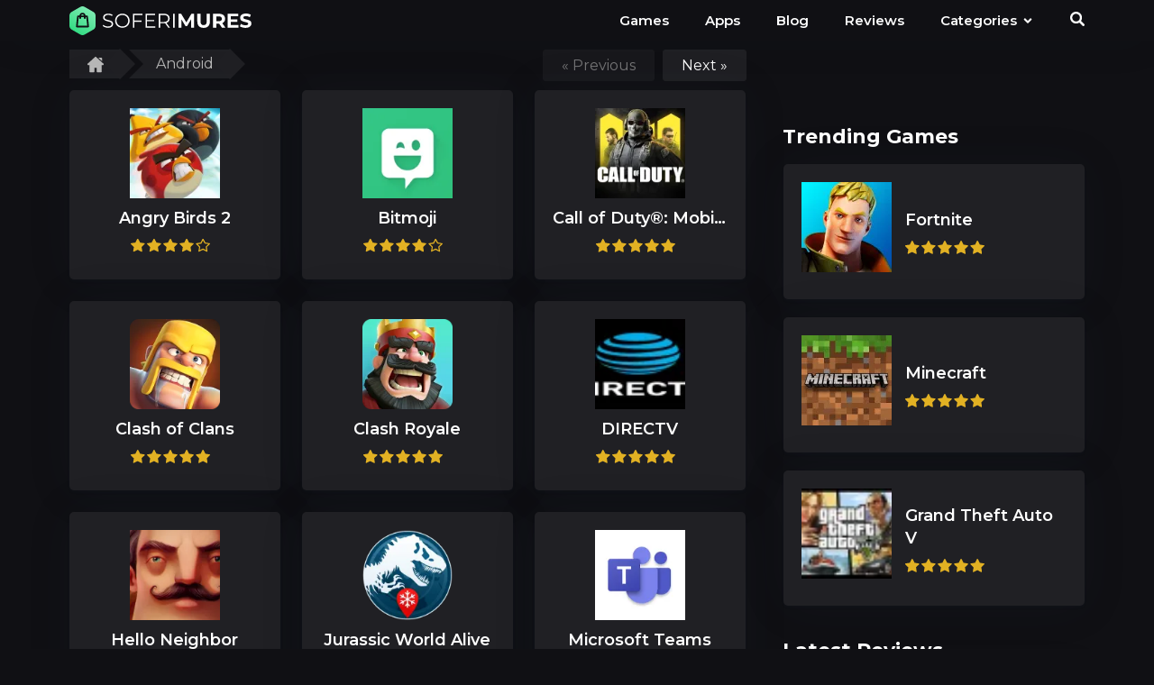

--- FILE ---
content_type: text/html; charset=UTF-8
request_url: https://soferimures.net/android
body_size: 9738
content:

<!DOCTYPE html>
<html lang="en">
<head>
    <meta name="csrf-token"
      content="jDgCdM2LC0oN52EMybq9QR6GYGdOtrQZW6DO8s03"
>

    <!-- Google Tag Manager -->
<script>(function(w,d,s,l,i){w[l]=w[l]||[];w[l].push({'gtm.start':
new Date().getTime(),event:'gtm.js'});var f=d.getElementsByTagName(s)[0],
j=d.createElement(s),dl=l!='dataLayer'?'&l='+l:'';j.async=true;j.src=
'https://www.googletagmanager.com/gtm.js?id='+i+dl;f.parentNode.insertBefore(j,f);
})(window,document,'script','dataLayer','GTM-NJJ3NLW');</script>
<!-- End Google Tag Manager -->


<meta charset="UTF-8">
<meta name="viewport" content="width=device-width, initial-scale=1">

<link rel="preconnect" href="https://fonts.gstatic.com">
    <link rel="preconnect" href="https://stats.g.doubleclick.net">
    <link rel="preconnect" href="https://www.google.com">
    <link rel="preconnect" href="https://www.google-analytics.com">
    <link rel="preconnect" href="https://www.facebook.com">
    <link rel="preconnect" href="https://www.googletagmanager.com">

<link href="https://fonts.googleapis.com/css2?family=Lato:ital,wght@0,400;0,700;0,900;1,400;1,700;1,900&family=Montserrat:wght@400;500;600;700;800&family=Open+Sans:ital,wght@0,400;0,600;0,700;0,800;1,400;1,600;1,700&display=swap" rel="stylesheet" media="print" onload="this.media='all'">

<link rel="stylesheet" href="https://soferimures.net/css/main.css?v=1768825806">

<link rel="icon" type="image/png" href="https://soferimures.net/img/favicon.png">


<title>
     Soferimures.net
            </title>
<meta name="description"
      content="
                    Soferimures.net
              "
>
<meta name="keywords"
      content="
                    Soferimures.net
              "
>

<link rel="canonical" href="https://default_server/android" />

    <script async src="https://securepubads.g.doubleclick.net/tag/js/gpt.js"></script>

            <script>
    window.googletag = window.googletag || {cmd: []};

    googletag.cmd.push(function() {
        const desktopMapping = googletag.sizeMapping()
          .addSize([728, 0], [728, 90]) // >= 728w ads sized 728x90 may serve.
          .addSize([468, 0], [468, 60]) // 728w > viewport >= 468w, ads sized 468x60 may serve.
          .addSize([0, 0], []) // viewport < 468w, no ads may serve.
          .build();
        
        const mappingDeskSidebar = googletag.sizeMapping()
          .addSize([336, 0], [[336, 280]]) // 336w > viewport >= 300w, ads sized 300x250, 300x600 may serve.
          .addSize([300, 0], [[300, 250], [300, 600], [336, 600]]) // 336w > viewport >= 300w, ads sized 300x250, 300x600 may serve.
          .addSize([160, 0], [160, 600]) // 300w > viewport >= 160w, ads sized 160x600 may serve.
          .addSize([0, 0], []) // viewport < 160w, no ads may serve.
          .build();
        
        const mappingMobile1 = googletag.sizeMapping()
          .addSize([320, 0], [[320, 50], [320, 100]]) // >= 320w ads sized 320x50, 320x100 serve.
          .addSize([300, 0], [300, 50]) // 320w > viewport >= 300w, ads sized 300x50 may serve.
          .addSize([0, 0], []) // viewport < 300w no ads may serve.
          .build();
        
        const mappingMobile2 = googletag.sizeMapping()
          .addSize([336, 0], [336, 280]) // >= 336w ads sized 336x280 may serve.
          .addSize([300, 0], [300, 250]) // 336w > viewport >= 300w, ads sized 300x250 may serve.
          .addSize([0, 0], []) // viewport < 300w no ads may serve.
          .build();
        
        
        googletag.pubads().enableSingleRequest();
        googletag.pubads().collapseEmptyDivs();

                                            googletag.pubads().setTargeting('Source', [ 'none' ]);
                
        googletag.enableServices();
    });

            let anchorSlot;
        googletag.cmd.push(function() {
            anchorSlot = googletag.defineOutOfPageSlot(
                '/22545677070/soferimures.net/soferimures_anchor',
                googletag.enums.OutOfPageFormat.BOTTOM_ANCHOR
            );
            // Anchor slots return null if the page or device does not support anchors.
            if (anchorSlot) {
                var mapping2 = googletag.sizeMapping().
                    addSize([992, 0], [728,90]). // desktop
                    addSize([992, 0], [728, 90]). // tablet
                    addSize([320, 0], [320, 100]). // mobile
                    build();
                anchorSlot.defineSizeMapping(mapping2).addService(googletag.pubads());
            }
            googletag.pubads().enableSingleRequest();
            googletag.pubads().collapseEmptyDivs();
            googletag.pubads().setCentering(true);
            googletag.enableServices();
            googletag.display(anchorSlot);
        });
    
            let interstitialSlot;
        googletag.cmd.push(function() {
            // Define a web interstitial ad slot.
            interstitialSlot = googletag.defineOutOfPageSlot(
                '/22545677070/soferimures.net/soferimures_interstitial',
                googletag.enums.OutOfPageFormat.INTERSTITIAL
            );
            // Slot returns null if the page or device does not support interstitials.
            if (interstitialSlot) {
                interstitialSlot.addService(googletag.pubads());
            }
            googletag.pubads().enableSingleRequest();
            googletag.pubads().collapseEmptyDivs();
            googletag.pubads().setCentering(true);
            googletag.enableServices();
            googletag.display(interstitialSlot);
        });
    </script>
    
</head>

<body class="dark_theme">
    <!-- Google Tag Manager (noscript) -->
<noscript><iframe src="https://www.googletagmanager.com/ns.html?id=GTM-NJJ3NLW"
height="0" width="0" style="display:none;visibility:hidden"></iframe></noscript>
<!-- End Google Tag Manager (noscript) -->
<div class="wrapper ">
    <div class="fag-header header-search">
        <div class="fag-header-block ">
            <div class="big-container">
                <div class="fag-header-menu">
    <a href="/" class="logo">
        <svg width="202px" height="32px" viewBox="0 0 202 32" version="1.1" xmlns="http://www.w3.org/2000/svg" xmlns:xlink="http://www.w3.org/1999/xlink">
    <title>logo-white</title>
    <defs>
        <linearGradient x1="71.8669176%" y1="12.83949%" x2="28.6008836%" y2="88.7840316%" id="linearGradient-1">
            <stop stop-color="#7AE9AF" offset="0%"></stop>
            <stop stop-color="#36DC85" offset="100%"></stop>
        </linearGradient>
    </defs>
    <g id="Page-1" stroke="none" stroke-width="1" fill="none" fill-rule="evenodd">
        <g id="logo-white" fill-rule="nonzero">
            <path d="M42.7327487,23.796 C43.9940821,23.796 45.0574154,23.609 45.9227487,23.235 C46.7880821,22.861 47.4297487,22.355 47.8477487,21.717 C48.2657487,21.079 48.4747487,20.3713333 48.4747487,19.594 C48.4747487,18.6553333 48.2327487,17.911 47.7487487,17.361 C47.2647487,16.811 46.6744154,16.4003333 45.9777487,16.129 C45.2810821,15.8576667 44.3680821,15.5826667 43.2387487,15.304 C42.2854154,15.0693333 41.5264154,14.853 40.9617487,14.655 C40.3970821,14.457 39.9277487,14.171 39.5537487,13.797 C39.1797487,13.423 38.9927487,12.928 38.9927487,12.312 C38.9927487,11.4906667 39.3337487,10.8196667 40.0157487,10.299 C40.6977487,9.77833333 41.7134154,9.518 43.0627487,9.518 C43.7667487,9.518 44.4854154,9.62433333 45.2187487,9.837 C45.9520821,10.0496667 46.6414154,10.3686667 47.2867487,10.794 L47.2867487,10.794 L47.8367487,9.496 C47.2207487,9.07066667 46.4910821,8.737 45.6477487,8.495 C44.8044154,8.253 43.9427487,8.132 43.0627487,8.132 C41.8014154,8.132 40.7454154,8.32266667 39.8947487,8.704 C39.0440821,9.08533333 38.4134154,9.595 38.0027487,10.233 C37.5920821,10.871 37.3867487,11.5786667 37.3867487,12.356 C37.3867487,13.3093333 37.6324154,14.0646667 38.1237487,14.622 C38.6150821,15.1793333 39.2054154,15.5936667 39.8947487,15.865 C40.5840821,16.1363333 41.5080821,16.4186667 42.6667487,16.712 C43.6347487,16.9466667 44.3900821,17.163 44.9327487,17.361 C45.4754154,17.559 45.9337487,17.8413333 46.3077487,18.208 C46.6817487,18.5746667 46.8687487,19.066 46.8687487,19.682 C46.8687487,20.4886667 46.5240821,21.145 45.8347487,21.651 C45.1454154,22.157 44.1114154,22.41 42.7327487,22.41 C41.7500821,22.41 40.7967487,22.2376667 39.8727487,21.893 C38.9487487,21.5483333 38.2080821,21.0973333 37.6507487,20.54 L37.6507487,20.54 L37.0127487,21.794 C37.5847487,22.3953333 38.3950821,22.8793333 39.4437487,23.246 C40.4924154,23.6126667 41.5887487,23.796 42.7327487,23.796 Z M58.7487487,23.796 C60.2740821,23.796 61.6490821,23.4586667 62.8737487,22.784 C64.0984154,22.1093333 65.0627487,21.1743333 65.7667487,19.979 C66.4707487,18.7836667 66.8227487,17.4453333 66.8227487,15.964 C66.8227487,14.4826667 66.4707487,13.1443333 65.7667487,11.949 C65.0627487,10.7536667 64.0984154,9.81866667 62.8737487,9.144 C61.6490821,8.46933333 60.2740821,8.132 58.7487487,8.132 C57.2234154,8.132 55.8410821,8.473 54.6017487,9.155 C53.3624154,9.837 52.3944154,10.772 51.6977487,11.96 C51.0010821,13.148 50.6527487,14.4826667 50.6527487,15.964 C50.6527487,17.4453333 51.0010821,18.78 51.6977487,19.968 C52.3944154,21.156 53.3624154,22.091 54.6017487,22.773 C55.8410821,23.455 57.2234154,23.796 58.7487487,23.796 Z M58.7487487,22.344 C57.5314154,22.344 56.4277487,22.069 55.4377487,21.519 C54.4477487,20.969 53.6704154,20.2063333 53.1057487,19.231 C52.5410821,18.2556667 52.2587487,17.1666667 52.2587487,15.964 C52.2587487,14.7613333 52.5410821,13.6723333 53.1057487,12.697 C53.6704154,11.7216667 54.4477487,10.959 55.4377487,10.409 C56.4277487,9.859 57.5314154,9.584 58.7487487,9.584 C59.9660821,9.584 61.0660821,9.859 62.0487487,10.409 C63.0314154,10.959 63.8014154,11.7216667 64.3587487,12.697 C64.9160821,13.6723333 65.1947487,14.7613333 65.1947487,15.964 C65.1947487,17.1666667 64.9160821,18.2556667 64.3587487,19.231 C63.8014154,20.2063333 63.0314154,20.969 62.0487487,21.519 C61.0660821,22.069 59.9660821,22.344 58.7487487,22.344 Z M72.1027487,23.664 L72.1027487,17.13 L80.0667487,17.13 L80.0667487,15.722 L72.1027487,15.722 L72.1027487,9.672 L81.0347487,9.672 L81.0347487,8.264 L70.4747487,8.264 L70.4747487,23.664 L72.1027487,23.664 Z M95.2907487,23.664 L95.2907487,22.256 L86.0287487,22.256 L86.0287487,16.536 L93.9927487,16.536 L93.9927487,15.15 L86.0287487,15.15 L86.0287487,9.672 L94.9607487,9.672 L94.9607487,8.264 L84.4007487,8.264 L84.4007487,23.664 L95.2907487,23.664 Z M100.746749,23.664 L100.746749,18.78 L104.882749,18.78 C105.308082,18.78 105.718749,18.758 106.114749,18.714 L106.114749,18.714 L109.634749,23.664 L111.416749,23.664 L107.654749,18.384 C108.784082,18.0173333 109.653082,17.4196667 110.261749,16.591 C110.870415,15.7623333 111.174749,14.7466667 111.174749,13.544 C111.174749,11.9013333 110.617415,10.6106667 109.502749,9.672 C108.388082,8.73333333 106.848082,8.264 104.882749,8.264 L104.882749,8.264 L99.1187487,8.264 L99.1187487,23.664 L100.746749,23.664 Z M104.838749,17.394 L100.746749,17.394 L100.746749,9.672 L104.838749,9.672 C106.364082,9.672 107.530082,10.0056667 108.336749,10.673 C109.143415,11.3403333 109.546749,12.2973333 109.546749,13.544 C109.546749,14.7613333 109.143415,15.7073333 108.336749,16.382 C107.530082,17.0566667 106.364082,17.394 104.838749,17.394 L104.838749,17.394 Z M116.652749,23.664 L116.652749,8.264 L115.024749,8.264 L115.024749,23.664 L116.652749,23.664 Z M124.330749,23.664 L124.330749,14.622 L128.840749,22.036 L130.446749,22.036 L134.978749,14.424 L135.000749,23.664 L138.344749,23.664 L138.300749,8.264 L135.374749,8.264 L129.698749,17.834 L123.934749,8.264 L120.986749,8.264 L120.986749,23.664 L124.330749,23.664 Z M148.838749,23.928 C151.038749,23.928 152.751082,23.3193333 153.975749,22.102 C155.200415,20.8846667 155.812749,19.1466667 155.812749,16.888 L155.812749,16.888 L155.812749,8.264 L152.292749,8.264 L152.292749,16.756 C152.292749,18.1786667 151.999415,19.2236667 151.412749,19.891 C150.826082,20.5583333 149.975415,20.892 148.860749,20.892 C146.572749,20.892 145.428749,19.5133333 145.428749,16.756 L145.428749,16.756 L145.428749,8.264 L141.864749,8.264 L141.864749,16.888 C141.864749,19.1466667 142.477082,20.8846667 143.701749,22.102 C144.926415,23.3193333 146.638749,23.928 148.838749,23.928 Z M162.896749,23.664 L162.896749,19.374 L166.174749,19.374 L169.144749,23.664 L172.972749,23.664 L169.518749,18.714 C170.530749,18.274 171.311749,17.6396667 171.861749,16.811 C172.411749,15.9823333 172.686749,14.996 172.686749,13.852 C172.686749,12.708 172.415415,11.718 171.872749,10.882 C171.330082,10.046 170.556415,9.40066667 169.551749,8.946 C168.547082,8.49133333 167.362749,8.264 165.998749,8.264 L165.998749,8.264 L159.332749,8.264 L159.332749,23.664 L162.896749,23.664 Z M165.800749,16.536 L162.896749,16.536 L162.896749,11.168 L165.800749,11.168 C166.871415,11.168 167.685415,11.399 168.242749,11.861 C168.800082,12.323 169.078749,12.9866667 169.078749,13.852 C169.078749,14.7026667 168.800082,15.3626667 168.242749,15.832 C167.685415,16.3013333 166.871415,16.536 165.800749,16.536 L165.800749,16.536 Z M187.426749,23.664 L187.426749,20.804 L179.044749,20.804 L179.044749,17.24 L186.194749,17.24 L186.194749,14.468 L179.044749,14.468 L179.044749,11.124 L187.140749,11.124 L187.140749,8.264 L175.502749,8.264 L175.502749,23.664 L187.426749,23.664 Z M195.324749,23.928 C196.732749,23.928 197.928082,23.7153333 198.910749,23.29 C199.893415,22.8646667 200.630415,22.289 201.121749,21.563 C201.613082,20.837 201.858749,20.034 201.858749,19.154 C201.858749,18.1273333 201.591082,17.3133333 201.055749,16.712 C200.520415,16.1106667 199.878749,15.6706667 199.130749,15.392 C198.382749,15.1133333 197.422082,14.8346667 196.248749,14.556 C195.119415,14.3066667 194.279749,14.0536667 193.729749,13.797 C193.179749,13.5403333 192.904749,13.148 192.904749,12.62 C192.904749,12.092 193.143082,11.6666667 193.619749,11.344 C194.096415,11.0213333 194.833415,10.86 195.830749,10.86 C197.253415,10.86 198.676082,11.2633333 200.098749,12.07 L200.098749,12.07 L201.198749,9.364 C200.494749,8.924 199.673415,8.58666667 198.734749,8.352 C197.796082,8.11733333 196.835415,8 195.852749,8 C194.444749,8 193.253082,8.21266667 192.277749,8.638 C191.302415,9.06333333 190.572749,9.639 190.088749,10.365 C189.604749,11.091 189.362749,11.9013333 189.362749,12.796 C189.362749,13.8226667 189.630415,14.644 190.165749,15.26 C190.701082,15.876 191.342749,16.3233333 192.090749,16.602 C192.838749,16.8806667 193.799415,17.1593333 194.972749,17.438 C195.735415,17.614 196.340415,17.7753333 196.787749,17.922 C197.235082,18.0686667 197.601749,18.263 197.887749,18.505 C198.173749,18.747 198.316749,19.0513333 198.316749,19.418 C198.316749,19.9166667 198.074749,20.3163333 197.590749,20.617 C197.106749,20.9176667 196.358749,21.068 195.346749,21.068 C194.437415,21.068 193.528082,20.9213333 192.618749,20.628 C191.709415,20.3346667 190.924749,19.946 190.264749,19.462 L190.264749,19.462 L189.054749,22.146 C189.744082,22.674 190.657082,23.103 191.793749,23.433 C192.930415,23.763 194.107415,23.928 195.324749,23.928 Z" id="SOFERIMURES" fill="#FFFFFF"></path>
            <g id="shopping" transform="translate(-0.000000, 0.000000)" fill="url(#linearGradient-1)">
                <path d="M12.0872859,0.646170455 C13.5794702,-0.215390152 15.4334036,-0.215390152 16.9255878,0.646170455 L16.9255878,0.646170455 L26.5936291,6.22803319 C28.0858133,7.0894688 29.0127487,8.69502777 29.0127487,10.418149 L29.0127487,10.418149 L29.0127487,21.581812 C29.0127487,23.3049332 28.0858133,24.9104921 26.5935666,25.7719277 L26.5935666,25.7719277 L16.9255253,31.353853 C15.4333411,32.2154761 13.5792202,32.2152886 12.0872234,31.353853 L12.0872234,31.353853 L2.41918218,25.7719277 C0.926997963,24.9104921 -8.17124146e-14,23.3049332 -8.17124146e-14,21.581812 L-8.17124146e-14,21.581812 L-8.17124146e-14,10.418149 C-8.17124146e-14,8.69502777 0.926935463,7.0894688 2.41918218,6.22803319 L2.41918218,6.22803319 Z M14.5063431,7.12396872 C12.7160971,7.12396872 11.2417878,8.4996532 11.0832881,10.2493369 L11.0832881,10.2493369 L9.45916672,10.2493369 C8.97998027,10.2493369 8.57779365,10.6107111 8.52685626,11.08721 L8.52685626,11.08721 L7.32335891,22.3386228 C7.29504647,22.6031222 7.38048378,22.8672466 7.55829589,23.0650587 C7.7360455,23.2629958 7.98954494,23.3759955 8.25560686,23.3759955 L8.25560686,23.3759955 L20.7572044,23.3759955 C21.0232038,23.3759955 21.2767032,23.2629333 21.4545154,23.0650587 C21.63239,22.8671841 21.7177648,22.6031222 21.6893273,22.3386228 L21.6893273,22.3386228 L20.48583,11.08721 C20.4348926,10.6107111 20.0327685,10.2493369 19.5535195,10.2493369 L19.5535195,10.2493369 L17.9293981,10.2493369 C17.770961,8.4997157 16.2965892,7.12396872 14.5063431,7.12396872 Z M11.0684132,12.1244577 L11.0684132,13.0620807 C11.0684132,13.579892 11.4882248,13.9997036 12.0060361,13.9997036 C12.5238475,13.9997036 12.9436591,13.579892 12.9436591,13.0620807 L12.9436591,13.0620807 L12.9436591,12.1244577 L16.0690272,12.1244577 L16.0690272,13.0620807 C16.0690272,13.579892 16.4888388,13.9997036 17.0066501,13.9997036 C17.5244615,13.9997036 17.9442731,13.579892 17.9442731,13.0620807 L17.9442731,13.0620807 L17.9442731,12.1244577 L18.7109589,12.1244577 L19.7138942,21.5006871 L9.29885457,21.5006871 L10.3017274,12.1244577 L11.0684132,12.1244577 Z M14.5064056,8.9990896 C15.261029,8.9990896 15.8924026,9.53683842 16.0376523,10.2492744 L16.0376523,10.2492744 L12.975159,10.2492744 C13.1203462,9.53683842 13.7517198,8.9990896 14.5064056,8.9990896 Z" id="Combined-Shape"></path>
            </g>
        </g>
    </g>
</svg>    </a>
            <div>
                            <button type="button" class="mob-search btn-header-search" id="btn-header-search-tablet">
                    <svg class="svg-icons icon-search"><use xlink:href="/images/svgdefs.svg#icon-search"></use></svg>
                </button>
            
            <div class="new-header-menu">
                <nav class="navbar">
                    <div class="container-fluid">
                        <div class="navbar-header">
                            <button type="button" class="navbar-toggle" id="navbar-toggler" data-toggle="collapse" data-target="#myNavbar">
                                <svg class="svg-icons">
                                    <use xlink:href="/images/svgdefs.svg#icon-bars-solid"></use>
                                </svg>
                            </button>
                        </div>
                        <div class="collapse navbar-collapse" id="myNavbar">
                            <ul class="nav navbar-nav">
                                <li><a href="https://soferimures.net/games">Games</a></li>
<li><a href="https://soferimures.net/apps">Apps</a></li>
<li><a href="https://soferimures.net/blog">Blog</a></li>
<li><a href="https://soferimures.net/reviews">Reviews</a></li>
<li class="dropdown">
    <a class="dropdown-toggle" data-toggle="dropdown" href="#">
        Categories
        <svg class="svg-icons"><use xlink:href="/images/svgdefs.svg#icon-angle-down-solid"></use></svg>
    </a>
    <ul class="dropdown-menu">
                    <li>
                <a href="https://soferimures.net/category/action">
                    Action
                </a>
            </li>
            </ul>
</li>
                            </ul>
                        </div>
                    </div>
                </nav>

                                    <button type="button" class="desktop-search btn-header-search" id="btn-header-search">
                        <svg class="svg-icons icon-search"><use xlink:href="/images/svgdefs.svg#icon-search"></use></svg>
                    </button>
                            </div>
        </div>
    </div>
                                    <div class="header-form-search hidden"
          id="header-form-search"
>
        <div class="big-container">
            <form action="https://soferimures.net/result"
              method="GET"
              role="search"
              class="search-form"
        >
            <div class="input-group">
                <input type="text"
                       id="search-input-ajax"
                       class="form-control"
                       autocomplete="off"
                       placeholder="Search"
                       name="s"
                >
                <div class="input-group-btn">
                    <button class="btn" type="submit">
                        <svg class="svg-icons">
                            <use xlink:href="/images/svgdefs.svg#icon-search"></use>
                        </svg>
                    </button>
                </div>
            </div>
        </form>
        <div id="search-results" class="search-results-list-header" style="display: none">
            <ul class="search-results-list-product" id="results">

            </ul>
        </div>
        </div>
    </div>
                            </div>
        </div>
    </div>

        <main class="product-wrap reviews-wrap">
        <div class="categories main-content">
            <div class="container container-padding">
                <div class="col-md-8 col-xs-12 reviews-pager">
                    <div class="breadcrumb-sidebar">
    <div class="breadcrumb-wrap">
        <nav class="breadcrumb-trail breadcrumbs">
            <ul class="trail-items">
                <li class="trail-item trail-begin">
                    <a href="/"> <svg class="icon icon-home"><use xlink:href="/images/svgdefs.svg#icon-home2"></use></svg></a>
                </li>
                                                            <li class="trail-item trail-end">
                            <span>Android</span>
                        </li>
                                                </ul>
        </nav>
    </div>
</div>
                                            <div class="page-nav">
                            <ul class="pagination">
        
                    <li class="disabled"><span>&laquo; Previous</span></li>
        
        
                    <li><a href="https://soferimures.net/android?page=2" rel="next">Next &raquo;</a></li>
            </ul>

                        </div>
                                    </div>

                <div class="product-box product-box-primary">
                    <div class="product-box-content">
                        <div class="row">
                            <div class="col-md-8 col-xs-12 reviews-block-prod product-mob-padding">
                                <section class="latest-rew">
                                    <div class="big-container">
                                        <ul class="latest-rew-list">
                                                                                            <li>
                                                    <a href="https://soferimures.net/product/angry-birds-2" class="billets-product ">
    <span class="logo">
        <img             src="/images/thumb/130x130xr/uploads/game/70500/angry-birds-2.png"
            alt="Angry Birds 2"
             height="130"
             width="130"
             id="top_logo_fag"
        >
    </span>
    <span class="app-info">
        <span class="app-title" title="Angry Birds 2">
            Angry Birds 2
        </span>
        <span class="rating">
            <span class="rating-info four"
                  title="User rating 4"
            ></span>
        </span>
    </span>
</a>
                                                </li>
                                                                                            <li>
                                                    <a href="https://soferimures.net/product/bitmoji" class="billets-product ">
    <span class="logo">
        <img             src="/images/thumb/130x130xr/uploads/game/70500/bitmoji.png"
            alt="Bitmoji"
             height="130"
             width="130"
             id="top_logo_fag"
        >
    </span>
    <span class="app-info">
        <span class="app-title" title="Bitmoji">
            Bitmoji
        </span>
        <span class="rating">
            <span class="rating-info four"
                  title="User rating 4"
            ></span>
        </span>
    </span>
</a>
                                                </li>
                                                                                            <li>
                                                    <a href="https://soferimures.net/product/call-of-duty-mobile" class="billets-product ">
    <span class="logo">
        <img             src="/images/thumb/130x130xr/uploads/game/70500/call-of-duty-mobile.png"
            alt="Call of Duty®: Mobile"
             height="130"
             width="130"
             id="top_logo_fag"
        >
    </span>
    <span class="app-info">
        <span class="app-title" title="Call of Duty®: Mobile">
            Call of Duty®: Mobile
        </span>
        <span class="rating">
            <span class="rating-info five"
                  title="User rating 5"
            ></span>
        </span>
    </span>
</a>
                                                </li>
                                                                                            <li>
                                                    <a href="https://soferimures.net/product/clash-of-clans" class="billets-product ">
    <span class="logo">
        <img             src="/images/thumb/130x130xr/uploads/game/70500/clash-of-clans.png"
            alt="Clash of Clans"
             height="130"
             width="130"
             id="top_logo_fag"
        >
    </span>
    <span class="app-info">
        <span class="app-title" title="Clash of Clans">
            Clash of Clans
        </span>
        <span class="rating">
            <span class="rating-info five"
                  title="User rating 5"
            ></span>
        </span>
    </span>
</a>
                                                </li>
                                                                                            <li>
                                                    <a href="https://soferimures.net/product/clash-royale" class="billets-product ">
    <span class="logo">
        <img             src="/images/thumb/130x130xr/uploads/game/70500/clash-royale.png"
            alt="Clash Royale"
             height="130"
             width="130"
             id="top_logo_fag"
        >
    </span>
    <span class="app-info">
        <span class="app-title" title="Clash Royale">
            Clash Royale
        </span>
        <span class="rating">
            <span class="rating-info five"
                  title="User rating 5"
            ></span>
        </span>
    </span>
</a>
                                                </li>
                                                                                            <li>
                                                    <a href="https://soferimures.net/product/directv" class="billets-product ">
    <span class="logo">
        <img             src="/images/thumb/130x130xr/uploads/game/23/directv.png"
            alt="DIRECTV"
             height="130"
             width="130"
             id="top_logo_fag"
        >
    </span>
    <span class="app-info">
        <span class="app-title" title="DIRECTV">
            DIRECTV
        </span>
        <span class="rating">
            <span class="rating-info five"
                  title="User rating 5"
            ></span>
        </span>
    </span>
</a>
                                                </li>
                                                                                            <li>
                                                    <a href="https://soferimures.net/product/hello-neighbor" class="billets-product ">
    <span class="logo">
        <img class="lazy"             data-src="/images/thumb/130x130xr/uploads/game/70500/hello-neighbor.png"
            alt="Hello Neighbor"
             height="130"
             width="130"
             id="top_logo_fag"
        >
    </span>
    <span class="app-info">
        <span class="app-title" title="Hello Neighbor">
            Hello Neighbor
        </span>
        <span class="rating">
            <span class="rating-info four"
                  title="User rating 4"
            ></span>
        </span>
    </span>
</a>
                                                </li>
                                                                                            <li>
                                                    <a href="https://soferimures.net/product/jurassic-world-alive" class="billets-product ">
    <span class="logo">
        <img class="lazy"             data-src="/images/thumb/130x130xr/uploads/game/70500/jurassic-world-alive.png"
            alt="Jurassic World Alive"
             height="130"
             width="130"
             id="top_logo_fag"
        >
    </span>
    <span class="app-info">
        <span class="app-title" title="Jurassic World Alive">
            Jurassic World Alive
        </span>
        <span class="rating">
            <span class="rating-info five"
                  title="User rating 5"
            ></span>
        </span>
    </span>
</a>
                                                </li>
                                                                                            <li>
                                                    <a href="https://soferimures.net/product/microsoft-teams" class="billets-product ">
    <span class="logo">
        <img class="lazy"             data-src="/images/thumb/130x130xr/uploads/game/70500/microsoft-teams.png"
            alt="Microsoft Teams"
             height="130"
             width="130"
             id="top_logo_fag"
        >
    </span>
    <span class="app-info">
        <span class="app-title" title="Microsoft Teams">
            Microsoft Teams
        </span>
        <span class="rating">
            <span class="rating-info five"
                  title="User rating 5"
            ></span>
        </span>
    </span>
</a>
                                                </li>
                                                                                            <li>
                                                    <a href="https://soferimures.net/product/minecraft" class="billets-product ">
    <span class="logo">
        <img class="lazy"             data-src="/images/thumb/130x130xr/uploads/game/70500/minecraft.png"
            alt="Minecraft"
             height="130"
             width="130"
             id="top_logo_fag"
        >
    </span>
    <span class="app-info">
        <span class="app-title" title="Minecraft">
            Minecraft
        </span>
        <span class="rating">
            <span class="rating-info five"
                  title="User rating 5"
            ></span>
        </span>
    </span>
</a>
                                                </li>
                                                                                            <li>
                                                    <a href="https://soferimures.net/product/the-fishercat" class="billets-product ">
    <span class="logo">
        <img class="lazy"             data-src="/images/thumb/130x130xr/uploads/game/70500/the-fishercat.png"
            alt="The Fishercat"
             height="130"
             width="130"
             id="top_logo_fag"
        >
    </span>
    <span class="app-info">
        <span class="app-title" title="The Fishercat">
            The Fishercat
        </span>
        <span class="rating">
            <span class="rating-info four"
                  title="User rating 4"
            ></span>
        </span>
    </span>
</a>
                                                </li>
                                                                                            <li>
                                                    <a href="https://soferimures.net/product/tiktok" class="billets-product ">
    <span class="logo">
        <img class="lazy"             data-src="/images/thumb/130x130xr/uploads/game/70500/tiktok-make-your-day.png"
            alt="TikTok"
             height="130"
             width="130"
             id="top_logo_fag"
        >
    </span>
    <span class="app-info">
        <span class="app-title" title="TikTok">
            TikTok
        </span>
        <span class="rating">
            <span class="rating-info five"
                  title="User rating 5"
            ></span>
        </span>
    </span>
</a>
                                                </li>
                                                                                            <li>
                                                    <a href="https://soferimures.net/product/zoom-cloud-meetings" class="billets-product ">
    <span class="logo">
        <img class="lazy"             data-src="/images/thumb/130x130xr/uploads/game/70500/zoom-cloud-meetings.png"
            alt="ZOOM Cloud Meetings"
             height="130"
             width="130"
             id="top_logo_fag"
        >
    </span>
    <span class="app-info">
        <span class="app-title" title="ZOOM Cloud Meetings">
            ZOOM Cloud Meetings
        </span>
        <span class="rating">
            <span class="rating-info five"
                  title="User rating 5"
            ></span>
        </span>
    </span>
</a>
                                                </li>
                                                                                            <li>
                                                    <a href="https://soferimures.net/product/geometry-dash" class="billets-product ">
    <span class="logo">
        <img class="lazy"             data-src="/images/thumb/130x130xr/uploads/game/70500/geometry-dash.png"
            alt="Geometry Dash"
             height="130"
             width="130"
             id="top_logo_fag"
        >
    </span>
    <span class="app-info">
        <span class="app-title" title="Geometry Dash">
            Geometry Dash
        </span>
        <span class="rating">
            <span class="rating-info five"
                  title="User rating 5"
            ></span>
        </span>
    </span>
</a>
                                                </li>
                                                                                            <li>
                                                    <a href="https://soferimures.net/product/roblox" class="billets-product ">
    <span class="logo">
        <img class="lazy"             data-src="/images/thumb/130x130xr/uploads/game/70500/roblox.png"
            alt="Roblox"
             height="130"
             width="130"
             id="top_logo_fag"
        >
    </span>
    <span class="app-info">
        <span class="app-title" title="Roblox">
            Roblox
        </span>
        <span class="rating">
            <span class="rating-info five"
                  title="User rating 5"
            ></span>
        </span>
    </span>
</a>
                                                </li>
                                                                                            <li>
                                                    <a href="https://soferimures.net/product/among-us" class="billets-product ">
    <span class="logo">
        <img class="lazy"             data-src="/images/thumb/130x130xr/uploads/game/70500/among-us.png"
            alt="Among Us"
             height="130"
             width="130"
             id="top_logo_fag"
        >
    </span>
    <span class="app-info">
        <span class="app-title" title="Among Us">
            Among Us
        </span>
        <span class="rating">
            <span class="rating-info five"
                  title="User rating 5"
            ></span>
        </span>
    </span>
</a>
                                                </li>
                                                                                            <li>
                                                    <a href="https://soferimures.net/product/brawl-stars" class="billets-product ">
    <span class="logo">
        <img class="lazy"             data-src="/images/thumb/130x130xr/uploads/game/70500/brawl-stars.png"
            alt="Brawl Stars"
             height="130"
             width="130"
             id="top_logo_fag"
        >
    </span>
    <span class="app-info">
        <span class="app-title" title="Brawl Stars">
            Brawl Stars
        </span>
        <span class="rating">
            <span class="rating-info five"
                  title="User rating 5"
            ></span>
        </span>
    </span>
</a>
                                                </li>
                                                                                            <li>
                                                    <a href="https://soferimures.net/product/crash-bandicoot-mobile" class="billets-product ">
    <span class="logo">
        <img class="lazy"             data-src="/images/thumb/130x130xr/uploads/game/70500/crash-bandicoot-mobile.png"
            alt="Crash Bandicoot Mobile"
             height="130"
             width="130"
             id="top_logo_fag"
        >
    </span>
    <span class="app-info">
        <span class="app-title" title="Crash Bandicoot Mobile">
            Crash Bandicoot Mobile
        </span>
        <span class="rating">
            <span class="rating-info five"
                  title="User rating 5"
            ></span>
        </span>
    </span>
</a>
                                                </li>
                                                                                            <li>
                                                    <a href="https://soferimures.net/product/amazing-frog" class="billets-product ">
    <span class="logo">
        <img class="lazy"             data-src="/images/thumb/130x130xr/uploads/game/1357696438/amazing-frog.jpg"
            alt="Amazing Frog?"
             height="130"
             width="130"
             id="top_logo_fag"
        >
    </span>
    <span class="app-info">
        <span class="app-title" title="Amazing Frog?">
            Amazing Frog?
        </span>
        <span class="rating">
            <span class="rating-info five"
                  title="User rating 5"
            ></span>
        </span>
    </span>
</a>
                                                </li>
                                                                                            <li>
                                                    <a href="https://soferimures.net/product/garena-free-fire-kalahari" class="billets-product ">
    <span class="logo">
        <img class="lazy"             data-src="/images/thumb/130x130xr/uploads/game/70500/garena-free-fire-kalahari.png"
            alt="Garena Free Fire: Kalahari"
             height="130"
             width="130"
             id="top_logo_fag"
        >
    </span>
    <span class="app-info">
        <span class="app-title" title="Garena Free Fire: Kalahari">
            Garena Free Fire: Kalahari
        </span>
        <span class="rating">
            <span class="rating-info four"
                  title="User rating 4"
            ></span>
        </span>
    </span>
</a>
                                                </li>
                                                                                            <li>
                                                    <a href="https://soferimures.net/product/pokemon-quest" class="billets-product ">
    <span class="logo">
        <img class="lazy"             data-src="/images/thumb/130x130xr/uploads/game/70500/pokemon-quest.png"
            alt="Pokémon Quest"
             height="130"
             width="130"
             id="top_logo_fag"
        >
    </span>
    <span class="app-info">
        <span class="app-title" title="Pokémon Quest">
            Pokémon Quest
        </span>
        <span class="rating">
            <span class="rating-info four"
                  title="User rating 4"
            ></span>
        </span>
    </span>
</a>
                                                </li>
                                                                                            <li>
                                                    <a href="https://soferimures.net/product/pokemon-tcg" class="billets-product ">
    <span class="logo">
        <img class="lazy"             data-src="/images/thumb/130x130xr/uploads/game/70500/pokemon-tcg-online.png"
            alt="Pokémon TCG Online"
             height="130"
             width="130"
             id="top_logo_fag"
        >
    </span>
    <span class="app-info">
        <span class="app-title" title="Pokémon TCG Online">
            Pokémon TCG Online
        </span>
        <span class="rating">
            <span class="rating-info five"
                  title="User rating 5"
            ></span>
        </span>
    </span>
</a>
                                                </li>
                                                                                            <li>
                                                    <a href="https://soferimures.net/product/toca-life-world" class="billets-product ">
    <span class="logo">
        <img class="lazy"             data-src="/images/thumb/130x130xr/uploads/game/70500/toca-life-world-create-stories-make-your-world.png"
            alt="Toca Life World - Create stories &amp; make your world"
             height="130"
             width="130"
             id="top_logo_fag"
        >
    </span>
    <span class="app-info">
        <span class="app-title" title="Toca Life World - Create stories &amp; make your world">
            Toca Life World - Create stories &amp; make your world
        </span>
        <span class="rating">
            <span class="rating-info five"
                  title="User rating 5"
            ></span>
        </span>
    </span>
</a>
                                                </li>
                                                                                            <li>
                                                    <a href="https://soferimures.net/product/talking-tom" class="billets-product ">
    <span class="logo">
        <img class="lazy"             data-src="/images/thumb/130x130xr/uploads/game/70500/my-talking-tom.png"
            alt="My Talking Tom"
             height="130"
             width="130"
             id="top_logo_fag"
        >
    </span>
    <span class="app-info">
        <span class="app-title" title="My Talking Tom">
            My Talking Tom
        </span>
        <span class="rating">
            <span class="rating-info five"
                  title="User rating 5"
            ></span>
        </span>
    </span>
</a>
                                                </li>
                                                                                                                                        <div class="not-fount-page">
                                                </div>
                                                                                    </ul>
                                    </div>
                                </section>
                                                                    <div class="page-nav page-nav-down">
                                        <ul class="pagination">
        
                    <li class="disabled"><span>&laquo; Previous</span></li>
        
        
                    <li><a href="https://soferimures.net/android?page=2" rel="next">Next &raquo;</a></li>
            </ul>

                                    </div>
                                                            </div>
                            <div class="reviews-wrap">
    <div class="sidebar col-md-4 col-xs-12">
        
        
        
                    <div class="sidebar-rew-reviews sidebar-trending-game">
                <h2>Trending Games</h2>
                <ul class="latest-rew-list">
                                            <li>
                            <a href="https://soferimures.net/product/fortnite-game" class="billets-product  horiz-product ">
    <span class="logo">
        <img class="lazy"             data-src="/images/thumb/100x100xr/uploads/game/1261357853/fortnite.jpg"
            alt="Fortnite"
             height="100"
             width="100"
             id="top_logo_fag"
        >
    </span>
    <span class="app-info">
        <span class="app-title" title="Fortnite">
            Fortnite
        </span>
        <span class="rating">
            <span class="rating-info five"
                  title="User rating 5"
            ></span>
        </span>
    </span>
</a>
                        </li>
                                            <li>
                            <a href="https://soferimures.net/product/minecraft" class="billets-product  horiz-product ">
    <span class="logo">
        <img class="lazy"             data-src="/images/thumb/100x100xr/uploads/game/70500/minecraft.png"
            alt="Minecraft"
             height="100"
             width="100"
             id="top_logo_fag"
        >
    </span>
    <span class="app-info">
        <span class="app-title" title="Minecraft">
            Minecraft
        </span>
        <span class="rating">
            <span class="rating-info five"
                  title="User rating 5"
            ></span>
        </span>
    </span>
</a>
                        </li>
                                            <li>
                            <a href="https://soferimures.net/product/grand-theft-auto-v" class="billets-product  horiz-product ">
    <span class="logo">
        <img class="lazy"             data-src="/images/thumb/100x100xr/uploads/game/70500/grand-theft-auto-v.png"
            alt="Grand Theft Auto V"
             height="100"
             width="100"
             id="top_logo_fag"
        >
    </span>
    <span class="app-info">
        <span class="app-title" title="Grand Theft Auto V">
            Grand Theft Auto V
        </span>
        <span class="rating">
            <span class="rating-info five"
                  title="User rating 5"
            ></span>
        </span>
    </span>
</a>
                        </li>
                                    </ul>
            </div>
        
                    <div class="sidebar-rew-reviews">
                <h2>Latest Reviews</h2>
                <ul class="latest-rew-list">
                                            <li>
                            <a href="https://soferimures.net/product/warframe" class="billets-product  horiz-product ">
    <span class="logo">
        <img class="lazy"             data-src="/images/thumb/100x100xr/uploads/products/180/warframe.png"
            alt="Warframe"
             height="100"
             width="100"
             id="top_logo_fag"
        >
    </span>
    <span class="app-info">
        <span class="app-title" title="Warframe">
            Warframe
        </span>
        <span class="rating">
            <span class="rating-info four"
                  title="User rating 4"
            ></span>
        </span>
    </span>
</a>
                        </li>
                                            <li>
                            <a href="https://soferimures.net/product/beamng-drive" class="billets-product  horiz-product ">
    <span class="logo">
        <img class="lazy"             data-src="/images/thumb/100x100xr/uploads/game/178/beamngdrive.jpg"
            alt="BeamNG.Drive"
             height="100"
             width="100"
             id="top_logo_fag"
        >
    </span>
    <span class="app-info">
        <span class="app-title" title="BeamNG.Drive">
            BeamNG.Drive
        </span>
        <span class="rating">
            <span class="rating-info five"
                  title="User rating 5"
            ></span>
        </span>
    </span>
</a>
                        </li>
                                            <li>
                            <a href="https://soferimures.net/product/home-alone" class="billets-product  horiz-product ">
    <span class="logo">
        <img class="lazy"             data-src="/images/thumb/100x100xr/uploads/game/179/home-alone.jpg"
            alt="Home Alone"
             height="100"
             width="100"
             id="top_logo_fag"
        >
    </span>
    <span class="app-info">
        <span class="app-title" title="Home Alone">
            Home Alone
        </span>
        <span class="rating">
            <span class="rating-info five"
                  title="User rating 5"
            ></span>
        </span>
    </span>
</a>
                        </li>
                                    </ul>
            </div>
        
              
            </div>
</div>
                        </div>

                    </div>
                </div>
            </div>
        </div>
    </main>
</div>
<a href="#" class="backtotop ts-block"><svg class="icon svg-icons"><use xlink:href="/images/svgdefs.svg#icon-arrow-top"></use></svg></a>

    <footer class="site-footer">
    <div class="big-container">
        <div class="footer-logo">
            <a href="/">
                <svg width="202px" height="32px" viewBox="0 0 202 32" version="1.1" xmlns="http://www.w3.org/2000/svg" xmlns:xlink="http://www.w3.org/1999/xlink">
    <title>logo-white</title>
    <defs>
        <linearGradient x1="71.8669176%" y1="12.83949%" x2="28.6008836%" y2="88.7840316%" id="linearGradient-1">
            <stop stop-color="#7AE9AF" offset="0%"></stop>
            <stop stop-color="#36DC85" offset="100%"></stop>
        </linearGradient>
    </defs>
    <g id="Page-1" stroke="none" stroke-width="1" fill="none" fill-rule="evenodd">
        <g id="logo-white" fill-rule="nonzero">
            <path d="M42.7327487,23.796 C43.9940821,23.796 45.0574154,23.609 45.9227487,23.235 C46.7880821,22.861 47.4297487,22.355 47.8477487,21.717 C48.2657487,21.079 48.4747487,20.3713333 48.4747487,19.594 C48.4747487,18.6553333 48.2327487,17.911 47.7487487,17.361 C47.2647487,16.811 46.6744154,16.4003333 45.9777487,16.129 C45.2810821,15.8576667 44.3680821,15.5826667 43.2387487,15.304 C42.2854154,15.0693333 41.5264154,14.853 40.9617487,14.655 C40.3970821,14.457 39.9277487,14.171 39.5537487,13.797 C39.1797487,13.423 38.9927487,12.928 38.9927487,12.312 C38.9927487,11.4906667 39.3337487,10.8196667 40.0157487,10.299 C40.6977487,9.77833333 41.7134154,9.518 43.0627487,9.518 C43.7667487,9.518 44.4854154,9.62433333 45.2187487,9.837 C45.9520821,10.0496667 46.6414154,10.3686667 47.2867487,10.794 L47.2867487,10.794 L47.8367487,9.496 C47.2207487,9.07066667 46.4910821,8.737 45.6477487,8.495 C44.8044154,8.253 43.9427487,8.132 43.0627487,8.132 C41.8014154,8.132 40.7454154,8.32266667 39.8947487,8.704 C39.0440821,9.08533333 38.4134154,9.595 38.0027487,10.233 C37.5920821,10.871 37.3867487,11.5786667 37.3867487,12.356 C37.3867487,13.3093333 37.6324154,14.0646667 38.1237487,14.622 C38.6150821,15.1793333 39.2054154,15.5936667 39.8947487,15.865 C40.5840821,16.1363333 41.5080821,16.4186667 42.6667487,16.712 C43.6347487,16.9466667 44.3900821,17.163 44.9327487,17.361 C45.4754154,17.559 45.9337487,17.8413333 46.3077487,18.208 C46.6817487,18.5746667 46.8687487,19.066 46.8687487,19.682 C46.8687487,20.4886667 46.5240821,21.145 45.8347487,21.651 C45.1454154,22.157 44.1114154,22.41 42.7327487,22.41 C41.7500821,22.41 40.7967487,22.2376667 39.8727487,21.893 C38.9487487,21.5483333 38.2080821,21.0973333 37.6507487,20.54 L37.6507487,20.54 L37.0127487,21.794 C37.5847487,22.3953333 38.3950821,22.8793333 39.4437487,23.246 C40.4924154,23.6126667 41.5887487,23.796 42.7327487,23.796 Z M58.7487487,23.796 C60.2740821,23.796 61.6490821,23.4586667 62.8737487,22.784 C64.0984154,22.1093333 65.0627487,21.1743333 65.7667487,19.979 C66.4707487,18.7836667 66.8227487,17.4453333 66.8227487,15.964 C66.8227487,14.4826667 66.4707487,13.1443333 65.7667487,11.949 C65.0627487,10.7536667 64.0984154,9.81866667 62.8737487,9.144 C61.6490821,8.46933333 60.2740821,8.132 58.7487487,8.132 C57.2234154,8.132 55.8410821,8.473 54.6017487,9.155 C53.3624154,9.837 52.3944154,10.772 51.6977487,11.96 C51.0010821,13.148 50.6527487,14.4826667 50.6527487,15.964 C50.6527487,17.4453333 51.0010821,18.78 51.6977487,19.968 C52.3944154,21.156 53.3624154,22.091 54.6017487,22.773 C55.8410821,23.455 57.2234154,23.796 58.7487487,23.796 Z M58.7487487,22.344 C57.5314154,22.344 56.4277487,22.069 55.4377487,21.519 C54.4477487,20.969 53.6704154,20.2063333 53.1057487,19.231 C52.5410821,18.2556667 52.2587487,17.1666667 52.2587487,15.964 C52.2587487,14.7613333 52.5410821,13.6723333 53.1057487,12.697 C53.6704154,11.7216667 54.4477487,10.959 55.4377487,10.409 C56.4277487,9.859 57.5314154,9.584 58.7487487,9.584 C59.9660821,9.584 61.0660821,9.859 62.0487487,10.409 C63.0314154,10.959 63.8014154,11.7216667 64.3587487,12.697 C64.9160821,13.6723333 65.1947487,14.7613333 65.1947487,15.964 C65.1947487,17.1666667 64.9160821,18.2556667 64.3587487,19.231 C63.8014154,20.2063333 63.0314154,20.969 62.0487487,21.519 C61.0660821,22.069 59.9660821,22.344 58.7487487,22.344 Z M72.1027487,23.664 L72.1027487,17.13 L80.0667487,17.13 L80.0667487,15.722 L72.1027487,15.722 L72.1027487,9.672 L81.0347487,9.672 L81.0347487,8.264 L70.4747487,8.264 L70.4747487,23.664 L72.1027487,23.664 Z M95.2907487,23.664 L95.2907487,22.256 L86.0287487,22.256 L86.0287487,16.536 L93.9927487,16.536 L93.9927487,15.15 L86.0287487,15.15 L86.0287487,9.672 L94.9607487,9.672 L94.9607487,8.264 L84.4007487,8.264 L84.4007487,23.664 L95.2907487,23.664 Z M100.746749,23.664 L100.746749,18.78 L104.882749,18.78 C105.308082,18.78 105.718749,18.758 106.114749,18.714 L106.114749,18.714 L109.634749,23.664 L111.416749,23.664 L107.654749,18.384 C108.784082,18.0173333 109.653082,17.4196667 110.261749,16.591 C110.870415,15.7623333 111.174749,14.7466667 111.174749,13.544 C111.174749,11.9013333 110.617415,10.6106667 109.502749,9.672 C108.388082,8.73333333 106.848082,8.264 104.882749,8.264 L104.882749,8.264 L99.1187487,8.264 L99.1187487,23.664 L100.746749,23.664 Z M104.838749,17.394 L100.746749,17.394 L100.746749,9.672 L104.838749,9.672 C106.364082,9.672 107.530082,10.0056667 108.336749,10.673 C109.143415,11.3403333 109.546749,12.2973333 109.546749,13.544 C109.546749,14.7613333 109.143415,15.7073333 108.336749,16.382 C107.530082,17.0566667 106.364082,17.394 104.838749,17.394 L104.838749,17.394 Z M116.652749,23.664 L116.652749,8.264 L115.024749,8.264 L115.024749,23.664 L116.652749,23.664 Z M124.330749,23.664 L124.330749,14.622 L128.840749,22.036 L130.446749,22.036 L134.978749,14.424 L135.000749,23.664 L138.344749,23.664 L138.300749,8.264 L135.374749,8.264 L129.698749,17.834 L123.934749,8.264 L120.986749,8.264 L120.986749,23.664 L124.330749,23.664 Z M148.838749,23.928 C151.038749,23.928 152.751082,23.3193333 153.975749,22.102 C155.200415,20.8846667 155.812749,19.1466667 155.812749,16.888 L155.812749,16.888 L155.812749,8.264 L152.292749,8.264 L152.292749,16.756 C152.292749,18.1786667 151.999415,19.2236667 151.412749,19.891 C150.826082,20.5583333 149.975415,20.892 148.860749,20.892 C146.572749,20.892 145.428749,19.5133333 145.428749,16.756 L145.428749,16.756 L145.428749,8.264 L141.864749,8.264 L141.864749,16.888 C141.864749,19.1466667 142.477082,20.8846667 143.701749,22.102 C144.926415,23.3193333 146.638749,23.928 148.838749,23.928 Z M162.896749,23.664 L162.896749,19.374 L166.174749,19.374 L169.144749,23.664 L172.972749,23.664 L169.518749,18.714 C170.530749,18.274 171.311749,17.6396667 171.861749,16.811 C172.411749,15.9823333 172.686749,14.996 172.686749,13.852 C172.686749,12.708 172.415415,11.718 171.872749,10.882 C171.330082,10.046 170.556415,9.40066667 169.551749,8.946 C168.547082,8.49133333 167.362749,8.264 165.998749,8.264 L165.998749,8.264 L159.332749,8.264 L159.332749,23.664 L162.896749,23.664 Z M165.800749,16.536 L162.896749,16.536 L162.896749,11.168 L165.800749,11.168 C166.871415,11.168 167.685415,11.399 168.242749,11.861 C168.800082,12.323 169.078749,12.9866667 169.078749,13.852 C169.078749,14.7026667 168.800082,15.3626667 168.242749,15.832 C167.685415,16.3013333 166.871415,16.536 165.800749,16.536 L165.800749,16.536 Z M187.426749,23.664 L187.426749,20.804 L179.044749,20.804 L179.044749,17.24 L186.194749,17.24 L186.194749,14.468 L179.044749,14.468 L179.044749,11.124 L187.140749,11.124 L187.140749,8.264 L175.502749,8.264 L175.502749,23.664 L187.426749,23.664 Z M195.324749,23.928 C196.732749,23.928 197.928082,23.7153333 198.910749,23.29 C199.893415,22.8646667 200.630415,22.289 201.121749,21.563 C201.613082,20.837 201.858749,20.034 201.858749,19.154 C201.858749,18.1273333 201.591082,17.3133333 201.055749,16.712 C200.520415,16.1106667 199.878749,15.6706667 199.130749,15.392 C198.382749,15.1133333 197.422082,14.8346667 196.248749,14.556 C195.119415,14.3066667 194.279749,14.0536667 193.729749,13.797 C193.179749,13.5403333 192.904749,13.148 192.904749,12.62 C192.904749,12.092 193.143082,11.6666667 193.619749,11.344 C194.096415,11.0213333 194.833415,10.86 195.830749,10.86 C197.253415,10.86 198.676082,11.2633333 200.098749,12.07 L200.098749,12.07 L201.198749,9.364 C200.494749,8.924 199.673415,8.58666667 198.734749,8.352 C197.796082,8.11733333 196.835415,8 195.852749,8 C194.444749,8 193.253082,8.21266667 192.277749,8.638 C191.302415,9.06333333 190.572749,9.639 190.088749,10.365 C189.604749,11.091 189.362749,11.9013333 189.362749,12.796 C189.362749,13.8226667 189.630415,14.644 190.165749,15.26 C190.701082,15.876 191.342749,16.3233333 192.090749,16.602 C192.838749,16.8806667 193.799415,17.1593333 194.972749,17.438 C195.735415,17.614 196.340415,17.7753333 196.787749,17.922 C197.235082,18.0686667 197.601749,18.263 197.887749,18.505 C198.173749,18.747 198.316749,19.0513333 198.316749,19.418 C198.316749,19.9166667 198.074749,20.3163333 197.590749,20.617 C197.106749,20.9176667 196.358749,21.068 195.346749,21.068 C194.437415,21.068 193.528082,20.9213333 192.618749,20.628 C191.709415,20.3346667 190.924749,19.946 190.264749,19.462 L190.264749,19.462 L189.054749,22.146 C189.744082,22.674 190.657082,23.103 191.793749,23.433 C192.930415,23.763 194.107415,23.928 195.324749,23.928 Z" id="SOFERIMURES" fill="#FFFFFF"></path>
            <g id="shopping" transform="translate(-0.000000, 0.000000)" fill="url(#linearGradient-1)">
                <path d="M12.0872859,0.646170455 C13.5794702,-0.215390152 15.4334036,-0.215390152 16.9255878,0.646170455 L16.9255878,0.646170455 L26.5936291,6.22803319 C28.0858133,7.0894688 29.0127487,8.69502777 29.0127487,10.418149 L29.0127487,10.418149 L29.0127487,21.581812 C29.0127487,23.3049332 28.0858133,24.9104921 26.5935666,25.7719277 L26.5935666,25.7719277 L16.9255253,31.353853 C15.4333411,32.2154761 13.5792202,32.2152886 12.0872234,31.353853 L12.0872234,31.353853 L2.41918218,25.7719277 C0.926997963,24.9104921 -8.17124146e-14,23.3049332 -8.17124146e-14,21.581812 L-8.17124146e-14,21.581812 L-8.17124146e-14,10.418149 C-8.17124146e-14,8.69502777 0.926935463,7.0894688 2.41918218,6.22803319 L2.41918218,6.22803319 Z M14.5063431,7.12396872 C12.7160971,7.12396872 11.2417878,8.4996532 11.0832881,10.2493369 L11.0832881,10.2493369 L9.45916672,10.2493369 C8.97998027,10.2493369 8.57779365,10.6107111 8.52685626,11.08721 L8.52685626,11.08721 L7.32335891,22.3386228 C7.29504647,22.6031222 7.38048378,22.8672466 7.55829589,23.0650587 C7.7360455,23.2629958 7.98954494,23.3759955 8.25560686,23.3759955 L8.25560686,23.3759955 L20.7572044,23.3759955 C21.0232038,23.3759955 21.2767032,23.2629333 21.4545154,23.0650587 C21.63239,22.8671841 21.7177648,22.6031222 21.6893273,22.3386228 L21.6893273,22.3386228 L20.48583,11.08721 C20.4348926,10.6107111 20.0327685,10.2493369 19.5535195,10.2493369 L19.5535195,10.2493369 L17.9293981,10.2493369 C17.770961,8.4997157 16.2965892,7.12396872 14.5063431,7.12396872 Z M11.0684132,12.1244577 L11.0684132,13.0620807 C11.0684132,13.579892 11.4882248,13.9997036 12.0060361,13.9997036 C12.5238475,13.9997036 12.9436591,13.579892 12.9436591,13.0620807 L12.9436591,13.0620807 L12.9436591,12.1244577 L16.0690272,12.1244577 L16.0690272,13.0620807 C16.0690272,13.579892 16.4888388,13.9997036 17.0066501,13.9997036 C17.5244615,13.9997036 17.9442731,13.579892 17.9442731,13.0620807 L17.9442731,13.0620807 L17.9442731,12.1244577 L18.7109589,12.1244577 L19.7138942,21.5006871 L9.29885457,21.5006871 L10.3017274,12.1244577 L11.0684132,12.1244577 Z M14.5064056,8.9990896 C15.261029,8.9990896 15.8924026,9.53683842 16.0376523,10.2492744 L16.0376523,10.2492744 L12.975159,10.2492744 C13.1203462,9.53683842 13.7517198,8.9990896 14.5064056,8.9990896 Z" id="Combined-Shape"></path>
            </g>
        </g>
    </g>
</svg>            </a>
            <p class="text">
                SoferiMures.net is your ultimate destination for the latest game reviews, app walkthroughs, and tech-related news.
                Whether you are a veteran gamer or a newcomer, we provide a wide range of content to stay up-to-date in the fast-moving digital world.
            </p>
            <ul class="social-links list-inline">
                <li>
    <a onclick="window.open('https://www.facebook.com/sharer/sharer.php?u=http://soferimures.net/android', 'newwindow', 'width=500,height=450'); return false;" href="https://www.facebook.com/sharer/sharer.php?u=http://soferimures.net/android">
        <svg class="svg-icons icon-facebook">
            <use xlink:href="/images/svgdefs.svg#icon-facebook"></use>
        </svg>
    </a>
</li>
<li>
    <a onclick="window.open('https://twitter.com/intent/tweet?url=http://soferimures.net/android', 'newwindow', 'width=500,height=450'); return false;" href="https://twitter.com/intent/tweet?url=http://soferimures.net/android">
        <svg class="svg-icons icon-twitter">
            <use xlink:href="/images/svgdefs.svg#icon-twitter"></use>
        </svg>
    </a>
</li>
<li>
    <a href="#" onclick="window.open('http://pinterest.com/pin/create/button?url=http://soferimures.net/android', 'newwindow', 'width=500,height=450'); return false;" href="https://twitter.com/intent/tweet?url=http://soferimures.net/android">
        <svg class="svg-icons icon-pinterest-p">
            <use xlink:href="/images/svgdefs.svg#icon-pinterest-p"></use>
        </svg>
    </a>
</li>



            </ul>
            <p class="copyright">
                © 2026  soferimures.net - All Rights Reserved
            </p>
        </div>
        <div class="footer-app">
            <ul>
                <li><h4>Best Apps</h4></li>

                                    <li><a href="https://soferimures.net/product/fortnite-game">Fortnite</a></li>
                                    <li><a href="https://soferimures.net/product/minecraft">Minecraft</a></li>
                                    <li><a href="https://soferimures.net/product/grand-theft-auto-v">Grand Theft Aut...</a></li>
                                    <li><a href="https://soferimures.net/product/toca-boca-world">Toca Boca World</a></li>
                
                <li>
                    <a href="https://soferimures.net/reviews" class="footer-app">All apps
                        <span><svg class="svg-icons"><use xlink:href="/images/svgdefs.svg#icon-arrow"></use></svg></span>
                    </a>
                </li>
            </ul>
        </div>
        <div class="footer-app">
            <ul>
                <li><h4>Blog</h4></li>

                                                            <li><a href="https://soferimures.net/blog/news">News</a></li>
                                                                                <li><a href="https://soferimures.net/blog/post">Post</a></li>
                                    
                <li>
                    <a href="https://soferimures.net/blog" class="footer-app">All posts
                        <span><svg class="svg-icons"><use xlink:href="/images/svgdefs.svg#icon-arrow"></use></svg></span>
                    </a>
                </li>
            </ul>
        </div>
        <div class="footer-app">
            <ul>
                <li><h4>Who We Are</h4></li>
                 <li>
                     <a href="https://soferimures.net/about-us">
                         About us
                     </a>
                 </li>
                <li><a href="https://soferimures.net/contact">Contact us</a></li>
                <li><a href="https://soferimures.net/privacy-policy">Privacy Policy</a></li>
                
            </ul>
        </div>
    </div>
</footer>

<div id="formModalContact" style="display: none">
    <div class="success-popup">
        <svg class="close svg-icons" id="popup-close"><use xlink:href="/images/svgdefs.svg#icon-close"></use></svg>
        <div class="title">Thank you for your message!</div>
        <p>We are writing you back.</p>
    </div>
</div>

<style>
    .success-popup .title {
        font-family: "Montserrat", sans-serif;
        font-size: 20px;
        font-weight: bold;
        text-align: center;
        color: #181A1B;
        line-height: 1.33;
        margin: 20px 0 10px 0;
    }
</style>

<script src="/js/main.js?v=1768825806" defer></script>
<script>
    function addGoogleRecaptchaScript() {
      var tag = document.createElement('script');
      tag.src = 'https://www.google.com/recaptcha/api.js';
      document.getElementsByTagName("body")[0].appendChild(tag);
    }
    setTimeout(addGoogleRecaptchaScript, 4000);
</script>


<script defer src="https://static.cloudflareinsights.com/beacon.min.js/vcd15cbe7772f49c399c6a5babf22c1241717689176015" integrity="sha512-ZpsOmlRQV6y907TI0dKBHq9Md29nnaEIPlkf84rnaERnq6zvWvPUqr2ft8M1aS28oN72PdrCzSjY4U6VaAw1EQ==" data-cf-beacon='{"version":"2024.11.0","token":"fb46af6aaca2415b89d886c23394482a","r":1,"server_timing":{"name":{"cfCacheStatus":true,"cfEdge":true,"cfExtPri":true,"cfL4":true,"cfOrigin":true,"cfSpeedBrain":true},"location_startswith":null}}' crossorigin="anonymous"></script>
</body>
</html>


--- FILE ---
content_type: text/html; charset=utf-8
request_url: https://www.google.com/recaptcha/api2/aframe
body_size: -107
content:
<!DOCTYPE HTML><html><head><meta http-equiv="content-type" content="text/html; charset=UTF-8"></head><body><script nonce="-NKBkLdoRuVU44C_Z8b12Q">/** Anti-fraud and anti-abuse applications only. See google.com/recaptcha */ try{var clients={'sodar':'https://pagead2.googlesyndication.com/pagead/sodar?'};window.addEventListener("message",function(a){try{if(a.source===window.parent){var b=JSON.parse(a.data);var c=clients[b['id']];if(c){var d=document.createElement('img');d.src=c+b['params']+'&rc='+(localStorage.getItem("rc::a")?sessionStorage.getItem("rc::b"):"");window.document.body.appendChild(d);sessionStorage.setItem("rc::e",parseInt(sessionStorage.getItem("rc::e")||0)+1);localStorage.setItem("rc::h",'1769907591164');}}}catch(b){}});window.parent.postMessage("_grecaptcha_ready", "*");}catch(b){}</script></body></html>

--- FILE ---
content_type: text/css
request_url: https://soferimures.net/css/main.css?v=1768825806
body_size: 31049
content:
/*!
 * Bootstrap v3.4.1 (https://getbootstrap.com/)
 * Copyright 2011-2019 Twitter, Inc.
 * Licensed under MIT (https://github.com/twbs/bootstrap/blob/master/LICENSE)
 */
/*! normalize.css v3.0.3 | MIT License | github.com/necolas/normalize.css */html{font-family:sans-serif;-ms-text-size-adjust:100%;-webkit-text-size-adjust:100%}body{margin:0}details,figure,footer,header,main,menu,nav,section{display:block}video{display:inline-block;vertical-align:baseline}[hidden]{display:none}a{background-color:transparent}a:active,a:hover{outline:0}strong{font-weight:700}h1{font-size:2em;margin:.67em 0}img{border:0}svg:not(:root){overflow:hidden}figure{margin:1em 40px}hr{box-sizing:content-box;height:0}button,input,select,textarea{color:inherit;font:inherit;margin:0}button{overflow:visible}button,select{text-transform:none}button,html input[type=button],input[type=submit]{-webkit-appearance:button;cursor:pointer}button[disabled],html input[disabled]{cursor:default}button::-moz-focus-inner,input::-moz-focus-inner{border:0;padding:0}input{line-height:normal}input[type=checkbox]{box-sizing:border-box;padding:0}input[type=search]{-webkit-appearance:textfield;box-sizing:content-box}input[type=search]::-webkit-search-cancel-button,input[type=search]::-webkit-search-decoration{-webkit-appearance:none}textarea{overflow:auto}table{border-collapse:collapse;border-spacing:0}td{padding:0}

/*! Source: https://github.com/h5bp/html5-boilerplate/blob/master/src/css/main.css */@media print{*,:after,:before{color:#000!important;text-shadow:none!important;background:transparent!important;box-shadow:none!important}a,a:visited{text-decoration:underline}a[href]:after{content:" (" attr(href) ")"}a[href^="javascript:"]:after{content:""}img,tr{page-break-inside:avoid}img{max-width:100%!important}h2,h3,p{orphans:3;widows:3}h2,h3{page-break-after:avoid}.navbar{display:none}.label{border:1px solid #000}.table{border-collapse:collapse!important}.table td{background-color:#fff!important}}:after,:before{box-sizing:border-box}html{font-size:10px;-webkit-tap-highlight-color:rgba(0,0,0,0)}body{font-family:Helvetica Neue,Helvetica,Arial,sans-serif;font-size:14px;line-height:1.42857143;color:#333;background-color:#fff}button,input,select,textarea{font-family:inherit;font-size:inherit;line-height:inherit}a{color:#337ab7}a:focus,a:hover{color:#23527c;text-decoration:underline}a:focus{outline:5px auto -webkit-focus-ring-color;outline-offset:-2px}figure{margin:0}img{vertical-align:middle}hr{margin-top:20px;margin-bottom:20px;border:0;border-top:1px solid #eee}[role=button]{cursor:pointer}.h1,.h2,.h3,.h4,h1,h2,h3,h4{font-family:inherit;font-weight:500;line-height:1.1;color:inherit}.h1,.h2,.h3,h1,h2,h3{margin-top:20px;margin-bottom:10px}.h4,h4{margin-top:10px;margin-bottom:10px}.h1,h1{font-size:36px}.h2,h2{font-size:30px}.h3,h3{font-size:24px}.h4,h4{font-size:18px}p{margin:0 0 10px}ol,ul{margin-top:0;margin-bottom:10px}ol ol,ol ul,ul ol,ul ul{margin-bottom:0}.list-inline{padding-left:0;list-style:none;margin-left:-5px}.list-inline>li{display:inline-block;padding-right:5px;padding-left:5px}.container{padding-right:15px;padding-left:15px;margin-right:auto;margin-left:auto}@media (min-width:768px){.container{width:750px}}@media (min-width:992px){.container{width:970px}}@media (min-width:1200px){.container{width:1170px}}.container-fluid{padding-right:15px;padding-left:15px;margin-right:auto;margin-left:auto}.row{margin-right:-15px;margin-left:-15px}.col-md-4,.col-md-8,.col-md-12,.col-xs-12{position:relative;min-height:1px;padding-right:15px;padding-left:15px}.col-xs-12{float:left;width:100%}@media (min-width:992px){.col-md-4,.col-md-8,.col-md-12{float:left}.col-md-12{width:100%}.col-md-8{width:66.66666667%}.col-md-4{width:33.33333333%}}table{background-color:transparent}table td[class*=col-]{position:static;display:table-cell;float:none}.table{width:100%;max-width:100%;margin-bottom:20px}.table .table{background-color:#fff}label{display:inline-block;max-width:100%;margin-bottom:5px;font-weight:700}input[type=search]{box-sizing:border-box;-moz-appearance:none;appearance:none}input[type=checkbox]{margin:4px 0 0;margin-top:1px\9;line-height:normal}input[type=checkbox].disabled,input[type=checkbox][disabled]{cursor:not-allowed}input[type=range]{display:block;width:100%}select[size]{height:auto}input[type=checkbox]:focus{outline:5px auto -webkit-focus-ring-color;outline-offset:-2px}.form-control{display:block;width:100%;height:34px;padding:6px 12px;font-size:14px;line-height:1.42857143;color:#555;background-color:#fff;background-image:none;border:1px solid #ccc;border-radius:4px;box-shadow:inset 0 1px 1px rgba(0,0,0,.075);transition:border-color .15s ease-in-out,box-shadow .15s ease-in-out}.form-control:focus{border-color:#66afe9;outline:0;box-shadow:inset 0 1px 1px rgba(0,0,0,.075),0 0 8px rgba(102,175,233,.6)}.form-control::-moz-placeholder{color:#999;opacity:1}.form-control:-ms-input-placeholder{color:#999}.form-control::-webkit-input-placeholder{color:#999}.form-control::-ms-expand{background-color:transparent;border:0}.form-control[disabled]{background-color:#eee;opacity:1;cursor:not-allowed}textarea.form-control{height:auto}@media screen and (-webkit-min-device-pixel-ratio:0){input[type=date].form-control{line-height:34px}}.form-group{margin-bottom:15px}.checkbox{position:relative;display:block;margin-top:10px;margin-bottom:10px}.checkbox.disabled label{cursor:not-allowed}.checkbox label{min-height:20px;padding-left:20px;margin-bottom:0;font-weight:400;cursor:pointer}.checkbox input[type=checkbox]{position:absolute;margin-top:4px\9;margin-left:-20px}.checkbox+.checkbox{margin-top:-5px}.btn{display:inline-block;margin-bottom:0;font-weight:400;text-align:center;white-space:nowrap;vertical-align:middle;touch-action:manipulation;cursor:pointer;background-image:none;border:1px solid transparent;padding:6px 12px;font-size:14px;line-height:1.42857143;border-radius:4px;-webkit-user-select:none;-moz-user-select:none;-ms-user-select:none;user-select:none}.btn.active:focus,.btn:active:focus,.btn:focus{outline:5px auto -webkit-focus-ring-color;outline-offset:-2px}.btn:focus,.btn:hover{color:#333;text-decoration:none}.btn.active,.btn:active{background-image:none;outline:0;box-shadow:inset 0 3px 5px rgba(0,0,0,.125)}.btn.disabled,.btn[disabled]{cursor:not-allowed;filter:alpha(opacity=65);opacity:.65;box-shadow:none}a.btn.disabled{pointer-events:none}.btn-primary{color:#fff;background-color:#337ab7;border-color:#2e6da4}.btn-primary:focus{color:#fff;background-color:#286090;border-color:#122b40}.btn-primary:hover{color:#fff;background-color:#286090;border-color:#204d74}.btn-primary.active,.btn-primary:active,.open>.dropdown-toggle.btn-primary{color:#fff;background-color:#286090;background-image:none;border-color:#204d74}.btn-primary.active:focus,.btn-primary.active:hover,.btn-primary:active:focus,.btn-primary:active:hover,.open>.dropdown-toggle.btn-primary:focus,.open>.dropdown-toggle.btn-primary:hover{color:#fff;background-color:#204d74;border-color:#122b40}.btn-primary.disabled:focus,.btn-primary.disabled:hover,.btn-primary[disabled]:focus,.btn-primary[disabled]:hover{background-color:#337ab7;border-color:#2e6da4}.fade{opacity:0;transition:opacity .15s linear}.fade.in{opacity:1}.collapse{display:none}.collapse.in{display:block}tr.collapse.in{display:table-row}.dropdown{position:relative}.dropdown-toggle:focus{outline:0}.dropdown-menu{position:absolute;top:100%;left:0;z-index:1000;display:none;float:left;min-width:160px;padding:5px 0;margin:2px 0 0;font-size:14px;text-align:left;list-style:none;background-color:#fff;background-clip:padding-box;border:1px solid #ccc;border:1px solid rgba(0,0,0,.15);border-radius:4px;box-shadow:0 6px 12px rgba(0,0,0,.175)}.dropdown-menu>li>a{display:block;padding:3px 20px;clear:both;font-weight:400;line-height:1.42857143;color:#333;white-space:nowrap}.dropdown-menu>li>a:focus,.dropdown-menu>li>a:hover{color:#262626;text-decoration:none;background-color:#f5f5f5}.dropdown-menu>.active>a,.dropdown-menu>.active>a:focus,.dropdown-menu>.active>a:hover{color:#fff;text-decoration:none;background-color:#337ab7;outline:0}.dropdown-menu>.disabled>a,.dropdown-menu>.disabled>a:focus,.dropdown-menu>.disabled>a:hover{color:#777}.dropdown-menu>.disabled>a:focus,.dropdown-menu>.disabled>a:hover{text-decoration:none;cursor:not-allowed;background-color:transparent;background-image:none;filter:progid:DXImageTransform.Microsoft.gradient(enabled = false)}.open>.dropdown-menu{display:block}.open>a{outline:0}.input-group{position:relative;display:table;border-collapse:separate}.input-group[class*=col-]{float:none;padding-right:0;padding-left:0}.input-group .form-control{position:relative;z-index:2;float:left;width:100%;margin-bottom:0}.input-group .form-control:focus{z-index:3}.input-group-btn,.input-group .form-control{display:table-cell}.input-group-btn:not(:first-child):not(:last-child),.input-group .form-control:not(:first-child):not(:last-child){border-radius:0}.input-group-btn{width:1%;vertical-align:middle}.input-group-btn:first-child>.btn,.input-group-btn:first-child>.dropdown-toggle,.input-group-btn:last-child>.btn:not(:last-child):not(.dropdown-toggle),.input-group .form-control:first-child{border-top-right-radius:0;border-bottom-right-radius:0}.input-group-btn:first-child>.btn:not(:first-child),.input-group-btn:last-child>.btn,.input-group-btn:last-child>.dropdown-toggle,.input-group .form-control:last-child{border-top-left-radius:0;border-bottom-left-radius:0}.input-group-btn{font-size:0;white-space:nowrap}.input-group-btn,.input-group-btn>.btn{position:relative}.input-group-btn>.btn+.btn{margin-left:-1px}.input-group-btn>.btn:active,.input-group-btn>.btn:focus,.input-group-btn>.btn:hover{z-index:2}.input-group-btn:first-child>.btn{margin-right:-1px}.input-group-btn:last-child>.btn{z-index:2;margin-left:-1px}.nav{padding-left:0;margin-bottom:0;list-style:none}.nav>li,.nav>li>a{position:relative;display:block}.nav>li>a{padding:10px 15px}.nav>li>a:focus,.nav>li>a:hover{text-decoration:none;background-color:#eee}.nav>li.disabled>a{color:#777}.nav>li.disabled>a:focus,.nav>li.disabled>a:hover{color:#777;text-decoration:none;cursor:not-allowed;background-color:transparent}.nav .open>a,.nav .open>a:focus,.nav .open>a:hover{background-color:#eee;border-color:#337ab7}.nav>li>a>img{max-width:none}.tab-content>.active{display:block}.navbar{position:relative;min-height:50px;margin-bottom:20px;border:1px solid transparent}@media (min-width:768px){.navbar{border-radius:4px}}@media (min-width:768px){.navbar-header{float:left}}.navbar-collapse{padding-right:15px;padding-left:15px;overflow-x:visible;border-top:1px solid transparent;box-shadow:inset 0 1px 0 hsla(0,0%,100%,.1);-webkit-overflow-scrolling:touch}.navbar-collapse.in{overflow-y:auto}@media (min-width:768px){.navbar-collapse{width:auto;border-top:0;box-shadow:none}.navbar-collapse.collapse{display:block!important;height:auto!important;padding-bottom:0;overflow:visible!important}.navbar-collapse.in{overflow-y:visible}}.container-fluid>.navbar-collapse,.container-fluid>.navbar-header,.container>.navbar-collapse,.container>.navbar-header{margin-right:-15px;margin-left:-15px}@media (min-width:768px){.container-fluid>.navbar-collapse,.container-fluid>.navbar-header,.container>.navbar-collapse,.container>.navbar-header{margin-right:0;margin-left:0}}.navbar-toggle{position:relative;float:right;padding:9px 10px;margin-right:15px;margin-top:8px;margin-bottom:8px;background-color:transparent;background-image:none;border:1px solid transparent;border-radius:4px}.navbar-toggle:focus{outline:0}@media (min-width:768px){.navbar-toggle{display:none}}.navbar-nav{margin:7.5px -15px}.navbar-nav>li>a{padding-top:10px;padding-bottom:10px;line-height:20px}@media (max-width:767px){.navbar-nav .open .dropdown-menu{position:static;float:none;width:auto;margin-top:0;background-color:transparent;border:0;box-shadow:none}.navbar-nav .open .dropdown-menu>li>a{padding:5px 15px 5px 25px;line-height:20px}.navbar-nav .open .dropdown-menu>li>a:focus,.navbar-nav .open .dropdown-menu>li>a:hover{background-image:none}}@media (min-width:768px){.navbar-nav{float:left;margin:0}.navbar-nav>li{float:left}.navbar-nav>li>a{padding-top:15px;padding-bottom:15px}}.navbar-nav>li>.dropdown-menu{margin-top:0;border-top-left-radius:0;border-top-right-radius:0}.pagination{display:inline-block;padding-left:0;margin:20px 0;border-radius:4px}.pagination>li{display:inline}.pagination>li>a,.pagination>li>span{position:relative;float:left;padding:6px 12px;margin-left:-1px;line-height:1.42857143;color:#337ab7;text-decoration:none;background-color:#fff;border:1px solid #ddd}.pagination>li>a:focus,.pagination>li>a:hover,.pagination>li>span:focus,.pagination>li>span:hover{z-index:2;color:#23527c;background-color:#eee;border-color:#ddd}.pagination>li:first-child>a,.pagination>li:first-child>span{margin-left:0;border-top-left-radius:4px;border-bottom-left-radius:4px}.pagination>li:last-child>a,.pagination>li:last-child>span{border-top-right-radius:4px;border-bottom-right-radius:4px}.pagination>.active>a,.pagination>.active>a:focus,.pagination>.active>a:hover,.pagination>.active>span,.pagination>.active>span:focus,.pagination>.active>span:hover{z-index:3;color:#fff;cursor:default;background-color:#337ab7;border-color:#337ab7}.pagination>.disabled>a,.pagination>.disabled>a:focus,.pagination>.disabled>a:hover,.pagination>.disabled>span,.pagination>.disabled>span:focus,.pagination>.disabled>span:hover{color:#777;cursor:not-allowed;background-color:#fff;border-color:#ddd}.label{display:inline;padding:.2em .6em .3em;font-size:75%;font-weight:700;line-height:1;color:#fff;text-align:center;white-space:nowrap;vertical-align:baseline;border-radius:.25em}a.label:focus,a.label:hover{color:#fff;text-decoration:none;cursor:pointer}.label:empty{display:none}.btn .label{position:relative;top:-1px}.media{margin-top:15px}.media:first-child{margin-top:0}.media{overflow:hidden;zoom:1}.panel{margin-bottom:20px;background-color:#fff;border:1px solid transparent;border-radius:4px;box-shadow:0 1px 1px rgba(0,0,0,.05)}.panel>.table{margin-bottom:0}.panel>.table:first-child{border-top-left-radius:3px;border-top-right-radius:3px}.panel>.table:last-child{border-bottom-right-radius:3px;border-bottom-left-radius:3px}.close{float:right;font-size:21px;font-weight:700;line-height:1;color:#000;text-shadow:0 1px 0 #fff;filter:alpha(opacity=20);opacity:.2}.close:focus,.close:hover{color:#000;text-decoration:none;cursor:pointer;filter:alpha(opacity=50);opacity:.5}button.close{padding:0;cursor:pointer;background:transparent;border:0;-moz-appearance:none;appearance:none}.modal{position:fixed;top:0;right:0;bottom:0;left:0;z-index:1050;display:none;overflow:hidden;-webkit-overflow-scrolling:touch;outline:0}.clearfix:after,.clearfix:before,.container-fluid:after,.container-fluid:before,.container:after,.container:before,.nav:after,.nav:before,.navbar-collapse:after,.navbar-collapse:before,.navbar-header:after,.navbar-header:before,.navbar:after,.navbar:before,.row:after,.row:before{display:table;content:" "}.clearfix:after,.container-fluid:after,.container:after,.nav:after,.navbar-collapse:after,.navbar-header:after,.navbar:after,.row:after{clear:both}.show{display:block!important}.hidden{display:none!important}@-ms-viewport{width:device-width}.owl-carousel{display:none;width:100%;-webkit-tap-highlight-color:transparent;position:relative;z-index:1}.owl-carousel .owl-stage{position:relative;touch-action:manipulation;-moz-backface-visibility:hidden}.owl-carousel .owl-stage:after{content:".";display:block;clear:both;visibility:hidden;line-height:0;height:0}.owl-carousel .owl-stage-outer{position:relative;overflow:hidden;-webkit-transform:translateZ(0)}.owl-carousel .owl-item,.owl-carousel .owl-wrapper{-webkit-backface-visibility:hidden;-moz-backface-visibility:hidden;-ms-backface-visibility:hidden;-webkit-transform:translateZ(0);-moz-transform:translateZ(0);-ms-transform:translateZ(0)}.owl-carousel .owl-item{position:relative;min-height:1px;float:left;-webkit-backface-visibility:hidden;-webkit-tap-highlight-color:transparent;-webkit-touch-callout:none}.owl-carousel .owl-item img{display:block;width:100%}.owl-carousel .owl-dots.disabled,.owl-carousel .owl-nav.disabled{display:none}.owl-carousel .owl-dot,.owl-carousel .owl-nav .owl-next,.owl-carousel .owl-nav .owl-prev{cursor:pointer;-webkit-user-select:none;-moz-user-select:none;-ms-user-select:none;user-select:none}.owl-carousel .owl-nav button.owl-next,.owl-carousel .owl-nav button.owl-prev,.owl-carousel button.owl-dot{background:none;color:inherit;border:none;padding:0!important;font:inherit}.owl-carousel.owl-loaded{display:block}.owl-carousel.owl-loading{opacity:0;display:block}.owl-carousel.owl-hidden{opacity:0}.owl-carousel.owl-refresh .owl-item{visibility:hidden}.owl-carousel.owl-drag .owl-item{touch-action:pan-y;-webkit-user-select:none;-moz-user-select:none;-ms-user-select:none;user-select:none}.owl-carousel.owl-grab{cursor:move;cursor:grab}.owl-carousel.owl-rtl{direction:rtl}.owl-carousel.owl-rtl .owl-item{float:right}.no-js .owl-carousel{display:block}.owl-carousel .animated{animation-duration:1s;animation-fill-mode:both}.owl-carousel .owl-animated-in{z-index:0}.owl-carousel .owl-animated-out{z-index:1}.owl-carousel .fadeOut{animation-name:a}@keyframes a{0%{opacity:1}to{opacity:0}}.owl-height{transition:height .5s ease-in-out}.owl-carousel .owl-item .owl-lazy{opacity:0;transition:opacity .4s ease}.owl-carousel .owl-item .owl-lazy:not([src]),.owl-carousel .owl-item .owl-lazy[src^=""]{max-height:0}.owl-carousel .owl-item img.owl-lazy{transform-style:preserve-3d}.owl-carousel .owl-video-wrapper{position:relative;height:100%;background:#000}.owl-carousel .owl-video-play-icon{position:absolute;height:80px;width:80px;left:50%;top:50%;margin-left:-40px;margin-top:-40px;background:url(owl.video.play.png) no-repeat;cursor:pointer;z-index:1;-webkit-backface-visibility:hidden;transition:transform .1s ease}.owl-carousel .owl-video-play-icon:hover{transform:scale(1.3)}.owl-carousel .owl-video-playing .owl-video-play-icon,.owl-carousel .owl-video-playing .owl-video-tn{display:none}.owl-carousel .owl-video-tn{opacity:0;height:100%;background-position:50%;background-repeat:no-repeat;background-size:contain;transition:opacity .4s ease}.owl-carousel .owl-video-frame{position:relative;z-index:1;height:100%;width:100%}body,html{height:100%}body{display:flex;flex-direction:column}.wrapper{flex:1 0 auto}.big-container{max-width:1126px;width:100%;position:relative;margin:0 auto}.fag-header-block{background:#fff}.fag-header .logo img{width:179px}.fag-header .navbar-nav>li>a{color:#373c43;padding:15px 25px}.fag-header .dropdown-menu{color:#363b42}.fag-header .dropdown-menu li>a{color:#707378}.input-group-btn{width:auto}.fag-header-bg{background:url(../images/11.2fag_bg.svg) no-repeat;background-size:cover;min-height:263px;height:100%;width:100%;display:flex;justify-content:center}.fag-header-bg .big-container{display:flex;flex-direction:column;justify-content:center;align-items:center;padding:55px 15px}.fag-header-bg .big-container h1{font-size:40px;font-weight:700;text-align:center;color:#fff;margin-top:0;margin-bottom:10px}.fag-header-bg .big-container p{font-size:20px;text-align:center;color:#fff;margin-bottom:30px;width:100%}.fag-header-bg .big-container form .input-group{display:flex}.fag-header-bg .big-container form .input-group .form-control{height:40px;width:320px;padding:10px 15px;box-shadow:none;border:none}.fag-header-bg .big-container form .input-group .form-control::-webkit-input-placeholder{font-family:Montserrat,sans-serif;font-size:15px;font-weight:600;color:#4c5459}.fag-header-bg .big-container form .input-group .form-control::-moz-placeholder{font-family:Montserrat,sans-serif;font-size:15px;font-weight:600;color:#4c5459}.fag-header-bg .big-container form .input-group .form-control::-ms-input-placeholder{font-family:Montserrat,sans-serif;font-size:15px;font-weight:600;color:#4c5459}.fag-header-bg .big-container form .input-group .form-control::placeholder{font-family:Montserrat,sans-serif;font-size:15px;font-weight:600;color:#4c5459}.fag-header-bg .big-container form button{height:40px;background:#7ae9af}.fag-header-bg .big-container form button i{font-size:19px;color:#fff}.fag-header-bg .big-container .form-control:focus{border-color:transparent;outline:0;box-shadow:none;z-index:0}.fag-header-bg form .btn{height:40px;width:40px;background:#7ae9af;padding:6px 7px;transition:all .5s ease}.fag-header-bg form .btn img{width:17px;transition:all .2s ease}.fag-header-bg form button:hover img{width:18px}.fag-header-bg .search-results-list-header{position:absolute;max-width:360px;width:100%;height:auto;left:0;top:50px;padding:15px;background:#fff;border-radius:4px;box-shadow:inset 0 9px 15px -10px rgba(0,0,0,.1),0 16px 30px 0 rgba(0,0,0,.16),0 12px 20px 0 rgba(0,0,0,.08);z-index:3}.fag-header-bg .fag-header-form{position:relative}.fag-header-bg .search-results-list-header{box-shadow:0 1px 50px 0 rgba(34,45,56,.11);background-color:#fff}.fag-header-bg .search-results-list-header .search-results-list-product{display:flex;flex-direction:column;max-height:158px;overflow-y:auto;margin:0;padding:0 10px 0 0;list-style:none}.fag-header-bg .search-results-list-header .search-results-list-product li{padding:6px 0}.fag-header-bg .search-results-list-header .search-results-list-product a{font-size:16px;color:#a4adb7}.fag-header-bg .search-results-list-header .search-results-list-product a:hover{color:#333}.fag-header-bg .big-container form .input-group .form-control{font-size:15px;font-weight:600;color:#4c5459}@media (max-width:640px){.fag-header-bg .big-container{display:flex;flex-direction:column;justify-content:center;align-items:center;padding:135px 15px}.fag-header-bg .big-container h1{margin-bottom:12px}}.fag-header .big-container .fag-header-menu .container-fluid .navbar-collapse{margin-right:-20px}.fag-header-bg .big-container form button .svg-icons,.fag-header-bg .big-container form button .svg-icons:hover{fill:#fff;width:20px;height:20px;margin:3px}.fag-header-bg .big-container form .input-group .form-control{border-radius:5px 0 0 5px}.fag-header-bg .big-container form button{border-radius:0 5px 5px 0}@media (max-width:1176px){.fag-header .big-container .fag-header-menu .container-fluid .navbar-collapse{margin-right:0}}.fag-header.header-main{background:url(../images/bg-1920.svg) no-repeat;background-size:cover;background-position:50%;width:100%;height:723px}.fag-header.header-main .logo img{width:100%;height:100%}.fag-header.header-main .navbar-nav>li>a{color:#fff}.fag-header.header-main .fag-header-block{background:transparent}.fag-header.header-main .fag-header-bg{background:none}.fag-header.header-main .fag-header-bg .big-container{justify-content:normal;padding-top:119px}.fag-header.header-main .fag-header-bg .big-container h1{font-size:46px;line-height:1.17;text-align:center;font-weight:400;color:#fff;max-width:800px;margin:0 0 36px}.fag-header.header-main .fag-header-bg .big-container h1 span{font-weight:700}.fag-header.header-main .fag-header-bg form .input-group{display:flex;justify-content:center}.fag-header.header-main .fag-header-bg form .input-group .form-control{height:50px;width:330px;padding:10px 15px;box-shadow:none;border:none}.fag-header.header-main .fag-header-bg form .input-group .form-control::-webkit-input-placeholder{font-size:16px;font-weight:400;line-height:1.63;color:#636772}.fag-header.header-main .fag-header-bg form .input-group .form-control::-moz-placeholder{font-size:16px;font-weight:400;line-height:1.63;color:#636772}.fag-header.header-main .fag-header-bg form .input-group .form-control::-ms-input-placeholder{font-size:16px;font-weight:400;line-height:1.63;color:#636772}.fag-header.header-main .fag-header-bg form .input-group .form-control::placeholder{font-size:16px;font-weight:400;line-height:1.63;color:#636772}.fag-header.header-main .fag-header-bg form .input-group .input-group-btn{width:auto;padding:3px 3px 3px 0;background:#fff;border-radius:0 5px 5px 0;max-width:114px}.fag-header.header-main .fag-header-bg form .input-group .input-group-btn button{display:flex;justify-content:center;align-items:center;width:111px;height:44px;border-radius:5px;background-color:#7ae9af;font-family:Montserrat,sans-serif;font-size:16px;font-weight:700;color:#fff}.fag-header.header-main .fag-header-bg form .input-group .input-group-btn button svg{display:none}.fag-header.header-main .fag-header-bg form .input-group .input-group-btn button:hover{box-shadow:0 10px 30px 0 rgba(23,38,66,.18)}@media (max-width:1366px){.fag-header.header-main{background:url(../images/bg-1366.svg) no-repeat;width:100%;background-size:cover;background-position:50%}}@media (max-width:992px){.fag-header.header-main{background:url(../images/bg-768.svg) no-repeat;width:100%;background-size:cover;background-position:100% 100%}.fag-header.header-main .navbar{background:transparent}.fag-header.header-main .navbar .navbar-toggle{background-color:transparent}.fag-header.header-main .navbar .navbar-toggle svg{font-size:49px;fill:#fff}.fag-header.header-main .navbar .navbar-nav>li>a{color:#181a1b}}@media (max-width:640px){.fag-header.header-main{background:url(../images/bg-320.svg) no-repeat;width:100%;background-size:cover;background-position:100% 100%;height:620px}.fag-header.header-main .fag-header-bg .big-container{justify-content:normal;padding-top:109px}.fag-header.header-main .fag-header-bg .big-container h1{font-size:34px;margin:0 0 28px}.fag-header.header-main .fag-header-bg form .input-group .input-group-btn button{width:44px;height:44px}.fag-header.header-main .fag-header-bg form .input-group .input-group-btn button span{display:none}.fag-header.header-main .fag-header-bg form .input-group .input-group-btn button svg{display:block}.fag-header.header-main .fag-header-bg form .input-group .form-control{height:50px;max-width:330px;width:100%}}@media only screen and (max-width:400px){.fag-header.header-main .navbar-header{background:none}}@media only screen and (max-width:1160px){.fag-header .logo{padding:0 15px}.fag-header .navbar-nav>li>a{padding:15px 23px}}@media (max-width:992px){.fag-header .navbar-collapse.collapse{display:none!important}.fag-header .navbar-collapse.collapse.in{display:block!important;box-shadow:0 1px 50px 0 rgba(34,45,56,.1)}.fag-header .navbar-header .collapse,.navbar-toggle{display:block!important}.fag-header .navbar-header{float:none}.fag-header .navbar-toggle{position:relative;float:right;padding:10px;margin:10.5px 15px;background-color:#fff;background-image:none;border:1px solid #363b42;border-radius:4px}.fag-header .navbar-toggle:hover{border:1px solid #7ae9af}.fag-header .navbar-toggle:hover .icon-bar{background:#7ae9af;height:2.5px}.fag-header .navbar-toggle .icon-bar{background:#363b42;width:22px;height:2.5px;border-radius:1px}.fag-header .container-fluid>.navbar-collapse,.fag-header .container-fluid>.navbar-header,.fag-header.container>.navbar-collapse{margin-right:0;margin-left:0}}@media only screen and (max-width:992px){.fag-header .big-container .fag-header-menu{height:58px}.fag-header .navbar{min-height:58px;display:flex;background:#fff;position:absolute;top:0;right:0;z-index:4}.fag-header .navbar-nav{float:left;display:flex;flex-direction:column;margin:0;max-width:250px;width:250px;background-color:#fff;border-radius:5px}.fag-header .nav{padding:10px 20px}.fag-header .dropdown-menu li>a{display:block;padding:5px 0;font-size:15px}.fag-header .dropdown-menu{position:relative;top:100%;left:0;min-width:179px;padding:0;margin:0;font-size:16px;line-height:1.94;color:#363b42;background-color:#fff;border:none;border-radius:5px;box-shadow:none;z-index:4}.fag-header .navbar-nav>li>a{padding:10px 0}.fag-header .navbar-nav .open .dropdown-menu .dropdown-header,.fag-header .navbar-nav .open .dropdown-menu>li>a{padding:5px 5px 5px 0}}@media only screen and (max-width:640px){.mob-header .mob-sub-categories{position:absolute;top:50px;left:20px;width:280px;border-radius:5px;box-shadow:0 1px 50px 0 rgba(34,45,56,.11);background-color:#fff;z-index:5}.mob-header .mob-sub-categories ul{list-style:none;padding:13px 20px;margin:0}.mob-header .mob-sub-categories ul li{padding:7px 0}.mob-header .mob-sub-categories ul li a{font-size:16px;color:#636772}.mob-header .mob-sub-categories ul li a:hover{color:#7ae9af}.mob-header .mob-sub-menu{position:absolute;top:50px;right:20px;width:280px;border-radius:5px;box-shadow:0 1px 50px 0 rgba(34,45,56,.11);background-color:#fff;z-index:5}.mob-header .mob-sub-menu ul{list-style:none;padding:13px 20px;margin:0}.mob-header .mob-sub-menu ul li{padding:7px 0}.mob-header .mob-sub-menu ul li a{font-size:16px;color:#636772}.mob-header .mob-sub-menu ul li a:hover{color:#7ae9af}.mob-header .input-group{width:100%;box-shadow:0 1px 50px 0 rgba(34,45,56,.06)}.mob-header .form-control{height:40px;width:100%}.mob-header #search-mobile form .btn{display:inline-block;padding:6px 10px;height:40px;width:40px;background:#7ae9af}.mob-header .search-results-list-header{position:absolute;max-width:360px;width:100%;height:auto;left:0;top:50px;padding:10px 15px;background:#fff;border-radius:4px;box-shadow:0 1px 50px 0 rgba(34,45,56,.11);z-index:3}.mob-header .search-results-list-header ul{list-style:none;padding:0;margin:0}.mob-header .search-results-list-header ul li{padding:6px 0}}@media only screen and (max-width:400px){.fag-header .navbar-nav{width:200px}.fag-header .navbar-header{background:hsla(0,0%,100%,.5)}.fag-header-bg .big-container h1{font-size:30px}.fag-header-bg .big-container form .input-group .form-control{height:40px;width:240px}.fag-header-bg .search-results-list-header{max-width:280px;width:100%}}.fag-header{flex-direction:column;align-items:center}.fag-header,.fag-header-block{display:flex;justify-content:center;width:100%}.fag-header-block{box-shadow:0 1px 50px 0 rgba(34,45,56,.06);background-color:#fff}.fag-header .big-container .fag-header-menu{max-width:1126px;height:81px;width:100%;display:flex;justify-content:space-between;align-items:center}.fag-header .big-container .fag-header-menu .container-fluid,.fag-header .big-container .fag-header-menu .container-fluid .navbar-collapse{padding-right:0;padding-left:0}.fag-header .logo img{width:213px;height:100%}.fag-header .navbar-nav>li>a{font-family:Montserrat,sans-serif;font-size:15px;font-weight:600;color:#181a1b;padding:15px 20px}.fag-header .nav>li>a:hover,.fag-header .navbar-inverse .navbar-nav>.active>a,.fag-header .navbar-inverse .navbar-nav>.active>a:focus,.fag-header .navbar-inverse .navbar-nav>.active>a:hover,.nav>li>a:focus{color:#7ae9af;background-color:transparent}.fag-header .nav .open>a,.fag-header .nav .open>a:focus,.nav .open>a:hover{background-color:transparent;border-color:transparent;color:#7ae9af}.fag-header .nav>li>a .fa-angle-down:before{content:"\f107";font-size:14px;margin-left:5px}.fag-header .navbar{min-height:80px;margin-bottom:20px;border:1px solid transparent}.fag-header .navbar-brand{height:80px;padding:0}.fag-header .navbar{position:relative;min-height:50px;margin-bottom:0;border:none;display:flex;align-items:center}.fag-header .navbar-nav>li>.dropdown-menu{border-top-left-radius:5px;border-top-right-radius:5px}.fag-header .dropdown-menu{position:absolute;top:100%;left:0;min-width:220px;padding:15px 20px;margin:2px 0 0;font-size:16px;line-height:1.94;color:#636772;background-color:#fff;border:none;border-radius:5px;box-shadow:0 1px 50px 0 rgba(34,45,56,.1)}.fag-header .dropdown-menu li>a{display:block;padding:5px 0;color:#636772}.fag-header .dropdown-menu:focus,.fag-header .dropdown-menu:hover{color:#7ae9af;text-decoration:none;background-color:#fff}.fag-header .dropdown-menu li a:hover span .svg-icons{fill:#7ae9af}.fag-header .dropdown-menu li a span .svg-icons{fill:#707378;width:14px;height:13px;margin-bottom:-2px}.fag-header .dropdown-menu>li>a:focus,.fag-header .dropdown-menu>li>a:hover{color:#7ae9af;text-decoration:none;background-color:#fff}.new-header-menu{display:flex;align-items:center;-ms-flex-align:center}.new-header-menu .btn-header-search{padding:0 0 0 40px}.new-header-menu .btn-header-search .icon-search{color:#181a1b;font-size:15px;transition:all .2s ease;background:#fff}.new-header-menu .btn-header-search .icon-search :hover{fill:#7ae9af}.header-form-search{position:absolute;display:flex;justify-content:flex-end;visibility:visible;opacity:1;transition:opacity 1s,visibility 1.3s}.header-form-search .big-container{box-shadow:0 1px 50px 0 rgba(34,45,56,.06);background:#fff;position:relative;transition:3s;z-index:10;width:310px}.header-form-search .big-container .form-control{border:none;border-radius:3px 0 0 3px;display:inline-block;background:#fff;height:40px}.header-form-search .big-container .form-control .input-group{position:relative;display:table;border-collapse:separate}.header-form-search .big-container .form-control .input-group input{padding:0 10px;margin-top:4px;width:260px!important}.header-form-search .big-container input::-webkit-input-placeholder{font-size:15px;font-weight:600;color:#414149}.header-form-search .big-container input::-moz-placeholder{font-size:15px;font-weight:600;color:#414149}.header-form-search .big-container input::-ms-input-placeholder{font-size:15px;font-weight:600;color:#414149}.header-form-search .big-container input::placeholder{font-size:15px;font-weight:600;color:#414149}.header-form-search .big-container button{height:40px;width:40px;background:#7ae9af;padding:10px 7px}.header-form-search .big-container button .icon-search{fill:#333;width:17px;height:17px;transition:all .2s ease}.header-form-search .big-container button .icon-search :hover{fill:#7ae9af}.hidden{transition:3s}.header-form-search .form-control:focus{border-color:#7ae9af;outline:0;box-shadow:none}.header-form-search .input-group-btn:last-child>.btn{z-index:2;margin-left:-1px;height:40px}.header-form-search .input-group-btn:last-child>.btn svg{width:17px;height:17px;fill:#fff}.mob-search{display:none;position:absolute;right:80px;z-index:10;top:17px}.mob-search .icon-search{color:#181a1b;font-size:22px;transition:all .2s ease;background:#fff}.header-form-search .search-results-list-header{background-color:#fff;position:absolute;max-width:360px;width:100%;height:auto;left:0;top:50px;padding:10px 15px;background:#fff;border-radius:4px;box-shadow:0 1px 50px 0 rgba(34,45,56,.11);z-index:3}.header-form-search .search-results-list-header #results-app{list-style:none;padding:0;margin:0}.header-form-search .search-results-list-header #results-app li{padding:6px 0}@media only screen and (max-width:1160px){.fag-header .logo{padding:0 15px}.fag-header .navbar-nav>li>a{padding:15px}}@media only screen and (max-width:1150px){.new-header-menu .btn-header-search{padding:0 20px}.mob-search .icon-search{color:#181a1b;font-size:20px;margin-top:2px;transition:all .2s ease;background:#fff}}@media (max-width:992px){.fag-header .logo img{width:198px;height:100%}.fag-header .logo{padding:0 20px}.fag-header .navbar-collapse.collapse{display:none!important}.fag-header .navbar-collapse.collapse.in,.fag-header .navbar-header .collapse,.navbar-toggle{display:block!important}.fag-header .navbar-header{float:none}.fag-header .navbar-toggle{position:relative;float:right;padding:10px;margin:10.5px 15px;background-color:#fff;background-image:none;border:1px solid #363b42;border-radius:4px}.fag-header .navbar-toggle:hover{border:1px solid #7ae9af}.fag-header .navbar-toggle:hover .icon-bar{background:#7ae9af;height:2.5px}.fag-header .navbar-toggle .icon-bar{background:#363b42;width:24px;height:2.5px;border-radius:1px}.fag-header .navbar-toggle.collapsed:hover{border:1px solid #363b42}.fag-header .navbar-toggle.collapsed:hover .icon-bar{background:#363b42}.fag-header .container-fluid>.navbar-collapse,.fag-header .container-fluid>.navbar-header,.fag-header.container>.navbar-collapse{margin-right:0;margin-left:0}}@media only screen and (max-width:992px){.fag-header .big-container .fag-header-menu{height:58px}.fag-header .navbar{min-height:58px;display:flex;background:#fff;position:absolute;top:0;right:0;z-index:4}.fag-header .navbar-nav{float:left;display:flex;flex-direction:column;margin:0;max-width:250px;width:250px;background-color:#fff;border-radius:5px}.fag-header .nav{padding:10px 20px}.fag-header .dropdown-menu li>a{display:block;padding:5px 0;font-size:15px}.fag-header .dropdown-menu{position:relative;top:100%;left:0;min-width:179px;padding:0;margin:0;font-size:16px;line-height:1.94;color:#181a1b;background-color:#fff;border:none;border-radius:5px;box-shadow:none;z-index:4}.fag-header .navbar-nav>li>a{padding:10px 0}.fag-header .navbar-nav .open .dropdown-menu .dropdown-header,.fag-header .navbar-nav .open .dropdown-menu>li>a{padding:5px 5px 5px 0}.mob-search{display:block}.desktop-search{display:none}}@media only screen and (max-width:640px){.fag-header .logo img{width:200px;height:100%}}@media only screen and (max-width:557px){.fag-header .logo{position:absolute;top:4px;left:0;z-index:5}}@media only screen and (max-width:400px){.fag-header .navbar-nav{width:200px}.fag-header .navbar-header{background:hsla(0,0%,100%,.5)}.fag-header-bg .big-container h1{font-size:30px}.fag-header-bg .big-container form .input-group .form-control{height:40px;width:240px}}.header-form-search{top:60px;right:0}.header-form-search .search-results-list-product li{padding:6px 0}.header-form-search .search-results-list-product li a{color:#a4adb7;font-size:16px}.new-header-menu .btn-header-search i:hover{color:#7ae9af}.header-form-search .search-results-list-product li a:hover{color:#333}.header-form-search .big-container{width:270px;height:40px;background:transparent;border-radius:5px 0 0 5px}.header-form-search .big-container .form-control{font-size:16px;border-radius:5px 0 0 5px;box-shadow:none}.header-form-search .search-results-list-header{top:45px}.header-form-search form button img{width:17px}@media (max-width:992px){.fag-header #myNavbar{box-shadow:0 1px 50px 0 rgba(34,45,56,.1)}.fag-header .navbar-nav{max-width:250px;width:200px;position:relative}.fag-header .container-fluid>.navbar-header{margin:9px 5px}.fag-header .navbar-toggle{border:none;font-size:28px;padding:0;margin:0 15px;color:#333}.fag-header .navbar-toggle.collapsed:hover,.fag-header .navbar-toggle:hover{border:none}.fag-header .navbar-toggle .icon-bar,.fag-header .navbar-toggle:hover .icon-bar{height:3px}.fag-header .big-container .fag-header-menu .container-fluid .navbar-collapse{padding-right:0;padding-left:0;position:absolute;right:20px;top:50px;border-radius:5px}.header-form-search{right:75px;top:48px}.header-form-search form button img{width:17px}}@media (max-width:640px){.fag-header .navbar-nav{max-width:290px;width:290px;position:relative}.fag-header .big-container .fag-header-menu .container-fluid .navbar-collapse{right:13px;top:54px}.fag-header .logo{padding:0 15px}.fag-header .container-fluid>.navbar-header{margin:9px 0}}@media only screen and (max-width:640px){.mob-header .menu-primary{position:relative;background-color:#193341!important;padding:10px 0}.mob-header .header-bottom-left{height:100%}.mob-header .mob-logo{display:flex;justify-content:center;align-items:center;height:100%}.mob-header .menu-button{display:flex;text-transform:uppercase;color:#333;padding:10px 13px;float:left;font-size:12px;font-weight:700;width:135px;height:45px;border-radius:5px}.mob-header #order_now,.mob-header .menu-button,.mob-header .mob-search,.mob-header .price{background-color:#fff!important}.mob-header .menu-button.categories-menu-button span{margin-left:5px}.mob-header .menu-button,.mob-header .menu-button:focus,.mob-header .menu-button:hover{color:#333!important;text-decoration:none!important;height:35px}.mob-header .mob-header-block{display:flex;justify-content:space-between;width:100%;padding:0 15px}.mob-header .header-style1 .has-mega-menu{width:200px;background-color:#0e2537!important}.mob-header nav>ul>li{display:inline-block;line-height:44px;padding:0 10px;border-bottom:1px solid #ccc}.mob-header nav>ul>li>a{text-transform:uppercase;font-size:14px;font-weight:700}.mob-header .has-mega-menu a{color:#e2e4ea!important}.mob-header .has-mega-menu .click-categories{color:#fff}.mob-header .header-style1 .has-mega-menu .category-drop-list{padding:5px 0 0;border-top:1px solid #0a1c29}.mob-header .header-style1 .has-mega-menu .category-drop-list .category-drop-list-inner>.sub-menu{height:calc(100% - 15px);list-style:none}.mob-header .menu-item .menu{cursor:pointer}.mob-header .search-mobile{top:calc(100% + 15px)!important;position:absolute;right:10px;top:145px;z-index:9}.mob-header .class-hidden{transition:all .5s}.mob-header .form-search-header{display:flex;border:none;margin:0 10px;position:relative;padding:0;width:auto}.mob-header .form-search-header input{border:1px solid #ddd;padding:0 25px;width:86%;margin-top:0;line-height:38px;height:38px}.mob-header .form-search-header .button-search{display:-webkit-box;border:none;border-radius:0 3px 3px 0;color:#fff;font-size:20px;font-weight:700;line-height:38px;height:38px;margin:0;text-align:center;width:50px;background-color:#193341!important}.mob-header .form-search-header .button-search .flaticon-search{margin:0 auto!important}.mob-header .mob-header-search{background-color:#fff;border:medium none;border-radius:5px;color:#333;font-size:14px;font-weight:700;line-height:38px;height:35px;margin:0;text-align:center;float:right;width:40px}.mob-header .mob-header-search .fa-search{display:inherit;padding:7px}.mob-header .input-group-btn:last-child>.btn svg{width:17px;height:17px;fill:#fff;margin-top:2px}.mob-header .input-group-btn{width:1%}.mob-header .menu-button .flaticon-bars{pointer-events:none}.mob-header .menu-button.primary-navigation-button{align-items:center;width:auto;margin-right:15px}.mob-header .menu-button.primary-navigation-button svg{margin-left:4px;font-size:20px}.mob-header .header-style1 .site-navigation{float:left;padding-left:15px}.menu-primary .site-navigation.main-menu .menu,.mob-header .menu-primary .menu-item .menu{margin-bottom:0;display:flex;flex-direction:column}.mob-header #categories-menu{position:fixed;left:0;top:0;height:100%;width:80%;min-width:140px;max-width:440px;transform:translateX(-108%);transition:all .5s ease-in-out 0s;z-index:15;overflow:hidden;border-color:rgba(0,0,0,.1);color:rgba(0,0,0,.7);background-color:#0e2537}.mob-header .has-mega-menu .category-drop-list li a{color:#fff!important;display:block;margin:0;border-bottom:1px solid rgba(0,0,0,.7)}.mob-header #mob-list-categories{margin-bottom:0;padding:inherit;display:flex;flex-direction:column;width:100%}.mob-header #mob-list-categories li{padding:0 0 0 10px;border-bottom:none;list-style:none}.mob-header #mob-list-categories li a{padding:0 0 0 10px;border-bottom:1px solid #0a1c29;font-size:14px}.mob-header #mob-list-categories li .be-not-click{padding:0;border-bottom:0;font-size:14px;text-transform:capitalize}.mob-header .mob-name-categories{text-align:center;margin-top:-7px;margin-bottom:0;padding-bottom:10px;line-height:1;border-bottom:1px solid #0a1c29}.mob-header #primary-navigation{position:fixed;top:0;right:0;height:100%;width:80%;min-width:140px;max-width:440px;transform:translateX(110%);transition:all .5s ease-in-out 0s;z-index:15;overflow:hidden;background:#f3f3f3;border-color:rgba(0,0,0,.1);color:rgba(0,0,0,.7)}.mob-header #primary-navigation div{border-bottom:1px solid rgba(0,0,0,.1)}.mob-header #primary-navigation div p{text-align:center;padding:10px 0;font-size:14px}.mob-header #primary-menu .menu-item a{font-size:14px;font-weight:400;text-transform:capitalize}.mob-header #primary-menu .menu-item a:hover{color:#256eff!important}.mob-header .close-btn-submenu{background:none;border:none;float:right;margin:0 15px}.mob-header #categories-menu .close-btn-submenu{color:#fff}.mob-header .header-bottom,.mob-header .header-bottom .container{height:58px}.mob-header .menu-primary .container{display:flex;justify-content:space-between;padding-right:0;padding-left:0}.mob-header .class-hidden{width:290px;height:40px}.mob-header .mob-sub-categories{position:absolute;top:50px;left:15px;width:290px}.mob-header .mob-sub-menu{position:absolute;top:50px;right:15px;width:290px}.mob-header .search-mobile{top:calc(100% + -5px)!important;right:15px}.mob-header form .form-control{border:none;border-radius:5px;box-shadow:0 1px 50px 0 rgba(34,45,56,.06);background-color:#fff;font-size:16px;color:#333}.mob-header .search-results-list-header{position:absolute;max-width:360px;width:100%;height:auto;left:0;top:45px}.mob-header form button img{width:17px}.mob-header .menu-button.categories-menu-button span,.mob-header .menu-button.primary-navigation-button span{margin-left:10px}}.product-wrap .breadcrumb-sidebar{height:35px}.product-wrap .reviews-pager{padding:30px 15px 20px 0}.product-wrap .breadcrumb-wrap{width:100%;display:inline-block}.product-wrap .breadcrumb-wrap li:first-child{padding-left:20px}.product-wrap .breadcrumb-wrap li{background-color:#fff;border:1px solid #ececed;color:#6e6e76;display:inline-block;float:left;line-height:20px;margin:0 10px 0 0;padding:6px 18px 6px 30px;position:relative}.product-wrap .breadcrumb-wrap li:before{background-color:#fff;right:-12px;z-index:3}.product-wrap .breadcrumb-wrap li:after,.product-wrap .breadcrumb-wrap li:before{border-color:#ececed;border-style:solid;border-width:1px 1px 0 0;content:"";height:24px;position:absolute;top:4px;transform:rotate(45deg);width:24px}.product-wrap .breadcrumb-wrap li:after{background-color:#f9fafb;left:-13px;z-index:2}.product-wrap .breadcrumb-wrap li>a{font-family:Montserrat,sans-serif;color:#636772!important;font-size:16px;font-weight:400}.product-wrap .breadcrumb-wrap li>a span:hover{color:#181a1b}.product-wrap .breadcrumb-wrap li:last-child{color:#636772!important;font-size:16px}.product-wrap .breadcrumb-wrap .trail-begin:after{background-color:#fff;border-color:#ececed;border-style:solid;border-width:1px 1px 0 0;content:"";height:0;position:absolute;left:-10px;top:3px;transform:rotate(45deg);width:0;z-index:2}.product-wrap .breadcrumb-wrap ul{margin-top:0;margin-bottom:0;padding:0}.product-wrap .breadcrumb-wrap .trail-begin>a{display:flex}.product-wrap .breadcrumb-wrap .trail-begin>a svg{width:18px;height:18px;fill:#6e6e76;margin-top:2px}.product-wrap .breadcrumb-wrap li>a svg:hover{fill:#181a1b}@media only screen and (max-width:640px){.product-wrap .breadcrumb-wrap ul{display:flex}.product-wrap .breadcrumb-wrap .trail-begin>a svg{width:16px;height:16px}.product-wrap .breadcrumb-wrap .trail-begin{padding:3px 12px 3px 10px}.product-wrap .breadcrumb-wrap li:first-child{padding-left:12px}.product-wrap .breadcrumb-wrap li>a svg{display:block;margin:2px 0}.product-wrap .breadcrumb-wrap li>a{font-size:12px;font-weight:400;text-transform:capitalize}.product-wrap .breadcrumb-wrap li{padding:3px 12px 3px 24px;margin:0 4px 5px 0}.product-wrap .breadcrumb-wrap li:before{content:"";height:19px;position:absolute;right:-10px;top:4px;width:19px}.product-wrap .breadcrumb-wrap li:after{content:"";height:19px;left:-9px;top:4px;width:19px;z-index:2}.product-wrap .breadcrumb-wrap li a span,.product-wrap .breadcrumb-wrap li span{overflow:hidden;text-overflow:ellipsis;display:-webkit-box;-webkit-line-clamp:1;word-break:break-all}.breadcrumb-wrap li:last-child{max-width:184px}}@media only screen and (max-width:350px){.breadcrumb-wrap li:last-child{max-width:128px}}.cookies-line-product .gdpr-block-wrap{padding:10px 0;background-color:#193341;position:fixed;z-index:100;left:0;bottom:0;width:100%;min-height:75px;height:auto;animation:b 1s 1s ease-in-out forwards;backface-visibility:hidden;transform:translateY(100%)}@keyframes b{0%{transform:translateY(100%)}to{transform:translateY(0)}}.cookies-line-product .gdpr-block-wrap.delay-5s{animation:b 1s 5s ease-in-out forwards}.cookies-line-product .mob-header .gdpr-block-wrap .container{padding:0 15px}.cookies-line-product .gdpr-block-wrap .message-block{display:flex;justify-content:space-between;align-items:center}.cookies-line-product .gdpr-block-wrap .message-block .message-text{font-size:16px;color:#fff;margin-right:0}.cookies-line-product .gdpr-block-wrap .message-block .message-text a{color:#7ae9af;text-decoration:underline}.cookies-line-product .gdpr-block-wrap .message-block .btn-primary{color:#fff;margin-right:50px}.cookies-line-product .gdpr-block-wrap .btn{background-color:#7ae9af;border-color:#7ae9af;color:#fff;width:75px;font-size:14px;margin:10px 0}@media only screen and (max-width:640px){.cookies-line-product .gdpr-block-wrap .message-block{display:flex;justify-content:space-between;align-items:center;flex-direction:column}.cookies-line-product .gdpr-block-wrap .btn,.cookies-line-product .gdpr-block-wrap .message-block .message-text{font-size:14px;width:100%}.cookies-line-product .gdpr-block-wrap .message-block .btn-primary{color:#fff;margin:10px 0}.cookies-line-product .gdpr-block-wrap .btn{width:100px}}.product-wrap .supermartket-owl-carousel2{border:1px solid #ddd}.product-wrap .supermartket-owl-carousel2>figure{display:inline-block}.product-wrap .supermartket-owl-carousel2 img{border-radius:0;max-width:100%}.product-wrap .owl-carousel .owl-item img{display:block;width:auto}.product-wrap .owl-nav{position:absolute;width:100%;top:50%;display:flex;justify-content:space-between}.product-wrap .owl-nav button{height:25px;margin:0 5px;width:25px;background-color:#fff!important;border:1px solid #cfd8dc!important}.product-wrap .owl-nav button span{font-size:28px;margin-top:-10px}.product-wrap .owl-nav button:hover{color:#fff!important;background-color:#373c43!important}.product-wrap .owl-nav button:hover span{color:#fff!important}.product-wrap .product-box .owl-nav>div{color:#373c43!important;background-color:#fff!important;border:1px solid #cfd8dc!important}.product-wrap .supermartket-owl-carousel2 .item{display:flex;justify-content:center;align-items:center}.product-wrap .supermartket-owl-carousel2{border:none;text-align:center;background:#fff;padding:30px 25px;border-radius:5px;box-shadow:0 1px 50px 0 rgba(34,45,56,.1);margin-bottom:30px;height:300px}.product-wrap .owl-nav button{color:#333;font-size:20px;height:30px;line-height:21px;margin:0;border-radius:3px;width:30px;background-color:#7ae9af!important;border:1px solid #7ae9af!important;transform:translateY(-50%)}.product-wrap .owl-nav button span{color:#fff;font-size:24px;display:inline-block;margin-top:-5px}.product-wrap .owl-nav button:hover{color:#373c43!important;background-color:#7ae9af!important}.product-wrap .owl-nav{width:93%}@media only screen and (max-width:640px){.get-app-wrap .supermartket-owl-carousel2{display:block}.get-app-wrap .supermartket-owl-carousel2 img{border-radius:0;width:100%}.get-app-wrap .supermartket-owl-carousel2{height:200px}.get-app-wrap .owl-carousel .owl-item img{max-height:165px}.get-app-wrap .owl-nav button{margin:0}.get-app-wrap .mob-dwnl_butt{display:block;border-radius:5px;box-shadow:0 1px 50px 0 rgba(34,45,56,.1);padding:20px;margin:30px 10px 10px;background:#fff}.get-app-wrap .owl-nav button{font-size:21px;height:25px;width:25px}.get-app-wrap .dwnl_butt .add-to-cart{border-radius:5px;font-size:14px}.get-app-wrap .owl-nav button span{font-size:21px}.get-app-wrap .owl-nav{margin-left:-9px;width:97%;text-align:center}}.product-wrap .rating-block{margin:0 auto 30px;background-image:none;background-color:#64df9f}.product-wrap .rating-block__content-date,.product-wrap .rating-block__content-description,.product-wrap .rating-block__content-title{color:#fff}.product-wrap .rating-block__content-inner-circle{background:#fff}.product-wrap .rating-block__content-numeral{font-size:40px;font-weight:700}.product-wrap .rating-block__content-inner-circle{width:109px;height:109px}.product-wrap .rating-block-mobile{display:none}.product-wrap .rating-block{position:relative;width:100%;max-width:780px;margin:0 auto 20px;background-color:#64df9f!important;color:#fff;border-radius:5px;overflow:hidden;z-index:1}.product-wrap .rating-block-bg-circle{position:absolute;top:50%;left:-115px;transform:translate(-50%,-50%);width:640px;height:640px;background:#7ae9af;border-radius:50%;overflow:hidden;z-index:-1}.product-wrap .rating-block-gamepad{width:261px;height:155px;display:inline-block;background-repeat:no-repeat;background-position-x:right;background-size:contain;position:absolute;right:0;top:50%;transform:translateY(-50%)}.product-wrap .rating-block-bg-squares{position:absolute;top:0;right:0;width:260px;height:160px;display:inline-block;opacity:.2}.product-wrap .rating-block__content{display:flex;justify-content:flex-start;align-items:center;margin-left:135px;padding:22px 20px 27px}.product-wrap .rating-block__content-number{display:flex;justify-content:center;align-items:center;min-width:125px;min-height:125px;margin-right:30px;border:3px solid #fff;border-radius:50%;background:#7ae9af}.product-wrap .rating-block__content-inner-circle{width:112px;height:112px;background:#ecedee;border-radius:50%;position:relative}.product-wrap .rating-block__content-numeral{position:absolute;top:50%;left:50%;transform:translate(-50%,-50%);font-size:52px;line-height:1.15;letter-spacing:-1px;color:#222968;font-weight:600}.product-wrap .rating-block__content-text{max-width:430px}.rating-block__content-title{font-size:32px;line-height:1.25;font-weight:600;margin-bottom:5px;color:#111}.product-wrap .rating-block__content-description{margin-bottom:6px;font-size:15px;line-height:1.6;color:#fff}.product-wrap .rating-block__content-date{color:hsla(0,0%,7%,.86);font-size:14px;line-height:1.43;opacity:.7}@media only screen and (max-width:1155px){.product-wrap .rating-block{width:100%;max-width:100%}.product-wrap .rating-block__content{margin-left:192px}.product-wrap .rating-block-bg-circle{position:absolute;top:50%;left:-56px}}@media only screen and (max-width:991px){.product-wrap .rating-block-bg-circle{position:absolute;top:50%;left:-115px}.product-wrap .rating-block__content{margin-left:135px}}.backtotop.ts-block{display:flex}.backtotop{position:fixed;right:30px;bottom:30px;display:none;justify-content:center;align-items:center;width:48px;height:48px;line-height:40px;border-radius:50%;background:#7ae9af;border:6px solid #def6e9;z-index:100;transition:all .3s ease-in-out 0s}.backtotop img{width:15px;height:9px}.backtotop:active,.backtotop:focus,.backtotop:hover,.backtotop:visited{border:4px solid #def6e9;width:48px;height:48px}#formModalContact{position:fixed;background-color:rgba(12,14,17,.42);top:0;left:0;width:100%;height:100%;z-index:1042;overflow:hidden;display:flex;align-items:center}#formModalContact .success-popup{position:relative;height:183px;border-radius:5px;box-shadow:0 2px 4px 0 rgba(79,92,151,.03),0 1px 50px 0 rgba(21,61,108,.05);background-color:#fff;width:100%;max-width:493px;margin:20px auto;padding:30px;display:flex;flex-direction:column;justify-content:center;align-items:center}#formModalContact .success-popup h1{font-family:Montserrat,sans-serif;font-size:20px;font-weight:700;text-align:center;color:#181a1b;line-height:1.33;margin:20px 0 10px}#formModalContact .success-popup p{font-size:16px;line-height:1.75;color:#636772;margin-bottom:20px}#formModalContact .success-popup .close{position:absolute;top:20px;right:20px;margin-top:0;font-size:16px;color:#0c0e11;opacity:1}@media only screen and (max-width:640px){#formModalContact .success-popup{margin:20px 10px}#formModalContact .success-popup h1{font-size:20px;text-align:center}}.rating{height:15px;text-align:center}.rating .rating-info{display:inline-flex;background-image:url(../images/black_stars.svg);background-size:cover;background-repeat:no-repeat;justify-content:center;width:88px;height:15px}.rating .rating-info.empty-rating{background-position:0 0}.rating .rating-info.zero-point-five{background-position:0 -20px}.rating .rating-info.one{background-position:0 -40px}.rating .rating-info.one-point-five{background-position:0 -60px}.rating .rating-info.two{background-position:0 -80px}.rating .rating-info.two-point-five{background-position:0 -100px}.rating .rating-info.three{background-position:0 -120px}.rating .rating-info.three-point-five{background-position:0 -140px}.rating .rating-info.four{background-position:0 -161px}.rating .rating-info.four-point-five{background-position:0 -181px}.rating .rating-info.five{background-position:0 -201px}.latest-post{display:flex;justify-content:center}.latest-post h2{font-size:30px;font-weight:700;color:#181a1b;margin:0 0 30px;text-align:center;line-height:1.11}.blog-content{display:flex;flex-wrap:wrap;width:calc(100% + 30px);margin:-15px;padding:0;list-style:none}.blog-content .blog-content-block{padding:15px;width:33.3%}.blog-items{display:flex;flex-direction:column;width:100%;height:100%;border-radius:5px;box-shadow:0 1px 50px 0 rgba(34,45,56,.1),0 2px 4px 0 rgba(79,92,151,.03);background-color:#fff}.blog-items:hover{box-shadow:0 2px 23px 0 rgba(44,48,83,.14)}.blog-items .blog-poster{display:block;background-position:50%;background-size:cover;height:130px;width:100%;border-radius:2px 2px 0 0}.blog-items-content{padding:20px 20px 26px;height:calc(100% - 130px);display:flex;flex-direction:column;justify-content:space-between}.blog-items-content .blog-items-title-main{font-size:20px;font-weight:700;margin-bottom:10px;color:#263238;-webkit-line-clamp:2}.blog-items-content .blog-items-title-main,.blog-items-content .blog-items-title-text{line-height:1.5;display:block;display:-webkit-box;overflow:hidden;text-overflow:ellipsis}.blog-items-content .blog-items-title-text{font-family:Montserrat,sans-serif;font-size:16px;color:#636772;margin-bottom:20px;-webkit-line-clamp:3;-ms-text-overflow:ellipsis}.blog-items-data{display:flex;justify-content:space-between;align-items:center}.blog-items-data .avatar-user{width:30px;height:30px;margin:0 7px 0 0;float:left}.blog-items-data .blog-items-author{display:flex}.blog-items-data .name-user{display:flex;flex-direction:column;font-size:14px;font-weight:500;line-height:1.43;color:#181a1b;margin-top:-3px}.blog-items-data .name-user .data-public{font-family:Montserrat,sans-serif;font-size:12px;line-height:1;color:#a4adb7}.blog-items-data .read-more{font-size:16px;font-weight:700;color:#7ae9af}.blog-items-data .read-more .svg-icons{display:inline-block;width:.9em;height:.5em}@media only screen and (max-width:1200px){.blog-content{width:calc(100% + 20px);margin:-10px}.blog-content .blog-content-block{padding:10px}.latest-post .big-container{padding:0 20px}}@media only screen and (max-width:1031px){.blog .small-container,.small-container{width:100%}}@media only screen and (max-width:992px){.blog-items-data .read-more{display:none}}@media only screen and (max-width:640px){.latest-post .big-container{padding:0 10px}.blog-content .blog-content-block{width:100%;margin-right:0}.blog-items-data .read-more{display:flex}.read-more span img{padding-left:5px}}@media only screen and (max-width:576px){.blog-items img{width:100%}.blog-items-content .blog-items-data ul li span{margin:0 1px}}.blog-items-content .blog-items-title-main{font-family:Montserrat,sans-serif;font-size:18px;color:#181a1b;margin-bottom:5px}.latest-post{padding:50px 0 0}.blog-items-content{padding:20px 24px 27px}@media only screen and (max-width:991px){.blog-items-content .blog-items-title-main{margin-bottom:10px}.blog-content{padding:5px 0 0}.latest-post h2{margin:0 0 20px}.blog-content{padding:0}.blog-items-content{padding:20px 24px 25px}.latest-post{padding:40px 0 0}}@media only screen and (max-width:640px){.blog-content{flex-direction:column;align-items:center;flex-wrap:wrap;padding:0}.blog-content .blog-content-block{width:100%;margin-right:0}.latest-post h2{font-size:25px;text-align:left}.blog-items-data .read-more{display:block}.blog-items-content{padding:10px 15px 20px}.blog-items-content .blog-items-title-main{margin-bottom:5px}.blog-items-content .blog-items-title-text{margin-bottom:15px}}.latest-rew{padding:40px 0}.latest-rew .big-container{display:flex;flex-direction:column;align-items:center}.latest-rew .big-container h2{font-size:30px;font-weight:700;color:#181a1b;margin:0 0 25px;text-align:center}.latest-rew-list{display:flex;flex-wrap:wrap;width:calc(100% + 30px);margin:-15px;padding:0;list-style:none}.latest-rew-list li{padding:15px;width:20%}.billets-product{display:flex;flex-direction:column;align-items:center;width:100%;height:100%;padding:20px 20px 30px;border-radius:5px;box-shadow:0 1px 50px 0 rgba(34,45,56,.1),0 2px 4px 0 rgba(79,92,151,.03);background-color:#fff}.billets-product:hover{box-shadow:0 1px 50px 0 rgba(34,45,56,.17),0 2px 4px 0 rgba(79,92,151,.03)}.billets-product .logo{padding:0 0 10px}.billets-product .logo img{height:100px}.billets-product .app-info{display:flex;flex-direction:column;align-items:center;width:100%;padding:0}.billets-product .app-info .app-title{font-size:18px;font-weight:600;text-align:center;color:#181a1b;margin-bottom:10px;width:100%;overflow:hidden;text-overflow:ellipsis;
      /*! autoprefixer: off */-webkit-box-orient:vertical;
      /*! autoprefixer: on */-webkit-line-clamp:1;white-space:nowrap}.billets-product .app-info .main-rating{color:#4caf50;text-align:center;font-size:14px;bottom:0;left:0;right:0}.billets-product .app-info .main-rating i{color:#4caf50}.latest-rew-btn .simple-btn{margin-top:30px}@media only screen and (max-width:1200px){.latest-rew-list{width:calc(100% + 30px);margin:-10px}}@media only screen and (max-width:991px){.latest-rew-list li{width:25%}.latest-rew-btn .simple-btn{margin-top:0}}@media only screen and (max-width:768px){.latest-rew-list li{width:33.333%}}@media only screen and (max-width:640px){.billets-product .app-info .app-title{-webkit-line-clamp:2;white-space:unset}.latest-rew .big-container{padding:0 15px}.latest-rew-list{display:flex;flex-wrap:wrap;width:calc(100% + 20px);margin:-10px;padding:8px 0}}@media only screen and (max-width:550px){.latest-rew-list{width:calc(100% + 10px);margin:-10px}.latest-rew-list li{width:50%;padding:5px}}@media only screen and (max-width:360px){.billets-product .app-info .app-title{font-size:13px;text-align:center}}.latest-rew{display:flex;justify-content:center;padding:50px 0}@media only screen and (max-width:991px){.latest-rew-list{display:flex;flex-wrap:wrap;width:calc(100% + 30px);margin:-15px;padding:0 5px 30px}.latest-rew-list li{width:25%;padding:10px}.latest-rew{display:flex;justify-content:center;padding:40px 0}}@media only screen and (max-width:800px){.latest-rew-list{width:100%}}@media only screen and (max-width:769px){.latest-rew-list li{width:25%}}@media only screen and (max-width:640px){.latest-rew-list li{width:100%}.billets-product{display:flex;flex-direction:row;align-items:flex-start;justify-content:flex-start;padding:20px}.billets-product .logo{padding:0 10px 0 0}.billets-product .logo img{width:100px;height:100px}.billets-product .app-info{align-items:flex-start}.billets-product .app-info .app-title{overflow:hidden;text-overflow:ellipsis;display:-webkit-box;-webkit-line-clamp:2;white-space:pre-line;text-align:left;margin-bottom:5px}.latest-rew .big-container{align-items:flex-start}.latest-rew .big-container h2{font-size:25px;margin:0 0 20px;text-align:left}.latest-rew .big-container{padding:0 10px}.latest-rew-list{display:flex;flex-wrap:wrap;width:calc(100% + 20px);margin:-10px;padding:0}.big-container .latest-rew-btn{display:flex;justify-content:center;width:100%;padding-top:20px}.latest-rew{display:flex;justify-content:center;padding:40px 0}}@media only screen and (max-width:360px){.billets-product .app-info .app-title{font-size:17px}}.what-do{display:flex;justify-content:center;padding:0 0 60px}.what-do .big-container{display:flex;flex-direction:column;align-items:center;text-align:center;padding:50px 0;background:#fff;width:775px;min-height:334px;height:100%;border-radius:5px;box-shadow:0 1px 50px 0 rgba(34,45,56,.1)}.what-do .big-container h2{font-size:30px;font-weight:700;color:#181a1b;margin-top:0;margin-bottom:30px}.what-do .big-container p{font-size:16px;line-height:1.63;text-align:center;color:#636772;width:70%;margin:0 0 30px}@media only screen and (max-width:1200px){.what-do .big-container{margin:0 20px}}@media only screen and (max-width:768px){.what-do .big-container p{width:90%}}@media only screen and (max-width:640px){.what-do .big-container{margin:0 10px}}@media only screen and (max-width:576px){.what-do .big-container{padding:30px 20px;width:100%;height:100%}.what-do .big-container p{width:100%;margin-bottom:15px}.what-do .big-container h2{font-size:25px;margin-bottom:15px}.what-do{padding:0 0 50px}}.mob-header{display:none}.product-wrap strong{font-weight:600}.product-wrap .text strong{font-weight:700}.product-wrap .product-detail .breadcrumb-sidebar{padding:30px 0 10px}.product-wrap .mu-class{border:1px solid #ddd;display:inline-block;border-bottom:none;margin-bottom:-7px;padding-top:15px}.product-wrap .product-box-content .item-title-position .product-title{margin-top:10px;font-size:24px}.product-wrap .item-title-position .fa-check-circle{margin-left:10px}.fa{display:inline-block;font:normal normal normal 14px/1 FontAwesome;font-size:inherit;text-rendering:auto;-webkit-font-smoothing:antialiased;-moz-osx-font-smoothing:grayscale}.product-wrap .item-title-position .fa-check-circle:before{color:#7ae9af!important}.product-wrap .item-title-position .stars{clear:none;margin-left:0}.product-wrap .product-box-content .social-under-image{padding:0}.product-wrap .item-title-position{margin-bottom:10px}.product-wrap .item-title-position ul{display:flex;justify-content:flex-end;padding:0;margin:0}.product-wrap .item-title-position ul li{display:inline-block;padding:0 14px}.product-wrap .item-title-position ul li a{color:#7ae9af}.product-wrap i.fa.fa-facebook,.product-wrap i.fa.fa-google,.product-wrap i.fa.fa-reddit-alien,.product-wrap i.fa.fa-twitter{font-size:18px}.product-wrap .new-prop-image{padding-left:15px;margin-left:15px}.product-wrap .product-box .img-product{margin-bottom:20px}.product-wrap .product-box-primary .img-product img{height:auto;width:100%}.product-wrap .product-box-primary .img-product>img{left:20%;top:20%;width:100%}.product-wrap .product-box-content .single-product-content{padding-top:0;padding-right:0}.product-wrap .product-box .desc-product-title{text-transform:uppercase;color:#333}.product-wrap .tabl_text .text p{margin-bottom:10px;line-height:normal}.product-wrap .tabl_text{text-transform:uppercase;width:100%;font-size:14px}.product-wrap .block-product-text{margin:11px 0;font-style:italic;font-size:14px;line-height:1.42857143;color:#333;font-weight:500}.product-wrap .detail-products{color:#111;border:1px solid #ddd;display:inline-block;margin-bottom:20px;border-top:none}.product-wrap .detail-products:before{position:absolute;content:"";height:100%;width:0;background-color:#ddd;left:0;top:0}.product-wrap .product-tabs-content.tab-content.full-description.clearfix{margin-top:0}.product-wrap .detail-products .product-tabs-content{width:100%;padding:15px 20px 20px}.product-wrap .product-tabs-content.tab-content.clearfix{margin-top:35px}.product-wrap .hideContent{max-height:275px}.product-wrap .showContent{max-height:100%}.product-wrap .product-box .button-detail{float:none;text-align:center;width:100%;display:flex;justify-content:center}.product-wrap .product-box .button-detail a{font-size:16px;height:47px;line-height:18px}.product-wrap .product-box .button-detail a.add-to-cart{width:150px}.product-wrap .product-box .button-detail a:hover{text-decoration:none;box-shadow:0 10px 30px 0 rgba(23,38,66,.18)}.product-wrap .article-header{display:flex;flex-wrap:wrap;width:100%;padding:20px 15px;border:1px solid #ddd;margin:0 auto 20px;background-color:#fff}.product-wrap .article-header .reviewer-card{background:#7ae9af;position:relative;display:flex;flex-direction:column;justify-content:flex-start;max-width:170px;min-width:170px;max-height:160px;width:100%;padding:10px;border-radius:5px;background:#64df9f;overflow:hidden;color:#fff}.product-wrap .article-header .reviewer-card .title{display:flex;justify-content:center;margin-bottom:12px;font-size:14px;font-weight:500;font-style:italic;line-height:1.29;text-align:center;padding:0;width:100%;max-width:100%;color:#fff}.product-wrap .article-header .reviewer-card .reviewer-photo{display:flex;height:75px;width:75px;margin:0 auto;margin-bottom:15px;border:4px solid #fff;border-radius:50%;background-size:cover;background-position:50%;background-repeat:no-repeat;position:relative;z-index:5}.product-wrap .article-header .reviewer-card .name{position:relative;margin-bottom:0;font-size:16px;font-weight:500;line-height:1.13;text-align:center;z-index:2}.product-wrap .article-header .review-concise-info{display:flex;flex-direction:column;width:calc(100% - 170px);padding-left:30px}.product-wrap .article-header .review-concise-info .article-title{margin:0;font-family:Roboto,Helvetica Neue,Helvetica,Arial,sans-serif;font-size:24px;font-weight:700;line-height:1.5;color:#24383f}.product-wrap .article-header .review-concise-info .review-standarts{margin:15px 0 5px}.product-wrap .article-header .review-concise-info .review-standarts .descr{font-style:italic;line-height:1.63;font-size:16px}.product-wrap a.add-to-cart{color:#fff!important;line-height:3;text-align:center;font-size:14px;text-transform:uppercase;border-radius:5px;justify-content:center;align-items:center;font-weight:600}.product-wrap a.add-to-cart:hover{text-decoration:none}.product-wrap a.add-to-cart .fa{margin-right:5px}.product-wrap .bottom-info-product{margin-top:22px;border:1px solid #ddd;position:relative;padding:15px 10px}.product-wrap #img-product{width:130px;display:inline-block}.product-wrap .product-detail .product-box .img-product{margin-bottom:10px}.product-wrap .categories-page .img-product{position:relative;width:100%;text-align:center}.product-wrap .product-title{line-height:26px}.product-wrap .product-title .fa-check-circle:before{color:#7ae9af!important;margin-left:5px}.product-wrap .rating{height:15px;margin-left:5px}.product-wrap .stars.main-table-list{display:inline-block;margin-right:15px}.product-wrap .stars{height:15px;width:85px;clear:both;margin-top:1px;margin-bottom:5px}.product-wrap .bottom-info-product .stars span{display:block;height:14px;margin-top:-2px}.product-wrap .product-detail .product-box .desc-product-title{text-transform:uppercase;color:#333}.product-wrap .block_with_banner{width:75%;display:inline-block;vertical-align:top;margin-left:10px}.product-wrap .info_text_col{text-transform:uppercase}.product-wrap .detail-slide{margin-bottom:25px}.product-wrap .title-detail-slide{border-bottom:1px solid #ddd;padding-bottom:8px;text-transform:uppercase;font-size:24px}.product-wrap .hidethisblock{display:none}.product-wrap .relates-games .product-box-content{background-color:transparent;margin:0 auto 30px;width:100%}.product-wrap .relates-games .product-box-content .product-box-text{padding:10px;color:#333}.product-wrap .relates-games .product-box-content .product-relates-name{font-size:12px}.product-wrap .relates-games .product-box-content .product-box-text .rating.mobile-reting{order:2}.product-wrap .product-box-text a{color:#337ab7}.product-wrap .product-box-text .mobile-reting{font-size:13px;margin-top:4px}.product-wrap .product-box-text .stars.main-table-list{float:left;margin-right:2px}.product-wrap .one-butt-mob,.product-wrap .rating-block-mobile,.product-wrap .tablet-detail-slide{display:none}.product-wrap .mob-bunner{display:none!important}.product-wrap .shop-sidebar-content{margin-top:0;background-color:#fff;border:1px solid #ddd;margin-top:27px;padding:23px 20px}.product-wrap .shop-sidebar-content>div{border-bottom:1px dotted #aaa;margin-bottom:20px;padding-bottom:20px}.product-wrap .sidebar-title{padding-bottom:3px}.product-wrap .bestseller-sidebar .bestseller-list .bestseller-item,.product-wrap .sidebar-posts .bestseller-list .bestseller-item{padding-left:0}.product-wrap .bestseller-list{padding:0}.product-wrap .sidebar-posts .bestseller-list .bestseller-item .bestseller-text{font-size:18px}.product-wrap .shop-sidebar-content>div:last-child{border:medium none;padding-bottom:0;margin-bottom:0}.product-wrap .sidebar-title{border-bottom:1px solid #ddd;color:#333;font-weight:600;margin-bottom:10px;text-transform:uppercase;padding-bottom:20px;width:100%;display:inline-block}.product-wrap .bestseller-list .bestseller-item{display:inline-block;margin:10px 0;min-height:130px;position:relative;width:100%}.product-wrap .bestseller-sidebar .bestseller-list-block .bestseller-item{display:flex;justify-content:left}.product-wrap .bestseller-sidebar .bestseller-list .bestseller-item .bestseller-text{font-size:16px}.product-wrap .bestseller-sidebar .stars span{width:88px;background-position:0 -200px}.product-wrap .bestseller-sidebar .bestseller-content{display:flex;flex-direction:column;align-items:baseline}.product-wrap .bestseller-sidebar .bestseller-item .rating{color:#333;font-size:16px;margin-bottom:7px;margin-left:0}.product-wrap .custom-aside-link-block{border:1px solid #ddd;text-align:center;margin-bottom:0;padding:20px;margin-top:20px}.product-wrap .custom-aside-link-block h3.title{margin-top:0;font-size:24px}.product-wrap .custom-aside-link-block .add-to-cart{padding:10px;display:inline-block!important;line-height:2;width:64%;margin-top:20px;font-size:16px;text-transform:capitalize}.product-wrap .custom-aside-link-block span{font-size:16px;line-height:1.63;text-align:center;color:#636772;width:100%}.product-wrap .sidebar .important-block{display:flex;flex-direction:column;justify-content:center}.product-wrap .important-block{text-align:center;margin-top:10px}.product-wrap .sidebar .important-block strong{margin-bottom:5px;font-size:14px}.footer-mob{display:none!important}@media (min-width:1200px){.product-wrap .container{width:1170px}}@media (max-width:1200px){.product-wrap .product-box .button-detail{margin-top:10px}.product-wrap .rating{margin-left:3px}.product-wrap .container{width:100%}.product-wrap .product-boxd{padding:5px}.product-wrap .product-wrap .product-wrap .relates-games .product-box-content .product-box-text{padding:10px 5px}}@media only screen and (max-width:1024px) and (min-width:768px){.product-wrap .bottom-info-product .mobile_block{width:calc(100% - 356px)}}@media (max-width:992px){.product-wrap .container{width:100%}}@media only screen and (max-width:991px){.product-wrap .social-under-image{width:100%}.product-wrap .item-title-position ul{display:flex;justify-content:end;padding:0;margin:0}.product-wrap .tabl_text{font-size:12px;display:flex;flex-wrap:wrap}.product-wrap .tabl_text .text{width:50%}.product-wrap .detail-slide{display:none}.product-wrap .tablet-detail-slide{display:block}.product-wrap .sidebar{padding-top:20px}.product-wrap .sidebar .important-block{display:none}.product-wrap .sidebar-posts .bestseller-list .bestseller-item .bestseller-text{font-size:20px}.product-wrap .bestseller-list{padding:0;display:flex;justify-content:space-between;flex-wrap:wrap}.product-wrap .bestseller-sidebar .bestseller-list .bestseller-item,.product-wrap .sidebar-posts .bestseller-list .bestseller-item{padding-left:0;width:49%}}@media only screen and (max-width:640px){.header-search{display:none}.mob-header{display:block}.product-wrap .mu-class{display:none}.product-wrap .header-bottom-left h1.logo{line-height:45px;margin-bottom:10px;text-align:center}.product-wrap .product-title{font-size:20px;line-height:18px;margin-top:15px}.product-wrap .breadcrumb-wrap li>a{font-size:12px;font-weight:400;text-transform:capitalize}.product-wrap .breadcrumb-wrap li:last-child{font-size:11px;font-weight:400}.product-wrap .breadcrumb-sidebar{padding:0}.product-wrap .product-box-content .item-title-position .product-title{font-size:20px;font-weight:700;color:#333}.product-wrap .item-title-position .fa-check-circle{display:none}.product-wrap .stars span{background:url(../images/all_stars_black.svg) repeat-x;background-position:0 -160px}.product-wrap .rating{font-size:14px}.product-wrap .rating-block-desktop{display:none}.product-wrap .important-block{display:none!important}.product-wrap .mob-bunner{display:flex!important}.product-wrap .product-box-mobile{display:flex;flex-direction:column}.product-wrap .detail-products-mob{order:-1;border-radius:5px}.product-wrap .detail-products{border-top:1px solid #ddd}.rating-block-mob{order:-2}.product-wrap .prof-critic-mob{order:-3;margin-top:20px}.product-wrap .block_bot_info{order:-4;padding:0}.product-wrap .one_butt{text-align:center}.product-wrap .bottom-info-product{background-color:transparent;border:none;padding:0;margin-top:0}.product-wrap .bottom-info-product .mobile_block{background-color:#fff;padding:15px 15px 30px;border-radius:5px;box-shadow:0 1px 50px 0 rgba(34,45,56,.1)}.product-wrap .article-header{flex-direction:column;align-items:center;border-radius:5px;border:none;box-shadow:0 1px 50px 0 rgba(34,45,56,.1)}.product-wrap .article-header .review-concise-info{width:100%;padding-left:0}.rating-block-mobile .rating-block-bg-circle{top:-184px;left:50%;background-image:linear-gradient(170deg,#ff604d,#f74652)}.product-wrap .rating-block-mobile{display:none}.product-wrap .article-header .review-concise-info .article-title{margin-top:20px}.product-wrap .bottom-info-product{display:flex;flex-direction:column}.product-wrap #img-product{width:100%!important;display:inline-block;text-align:center}.product-wrap .product-box-primary .img-product>img{width:100px}.product-wrap a.add-to-cart{display:inline-block;width:268px}.product-wrap .block_with_banner{display:none}.rating-block-mobile .rating-block__content-inner-circle{width:92px;height:92px}.rating-block-mobile .rating-block-gamepad{width:250px;top:calc(100% - 130px);left:48%;transform:translateX(-50%);background-size:auto}.rating-block-mobile .rating-block__content{flex-direction:column;margin-left:0;padding:85px 20px 30px}.rating-block-mobile .rating-block__content-number{align-self:flex-end;min-width:100px;min-height:100px;margin-right:0;border:2px solid hsla(0,0%,100%,.76);margin-bottom:-30px;background:inherit}.product-wrap .rating-block{position:relative;width:100%;max-width:780px;margin:0 auto 20px;border-radius:5px;background-color:#7ae9af;background-image:none;color:#fff;overflow:hidden;z-index:1}.product-wrap .rating-block__content-inner-circle{background:#fff}.product-wrap .rating-block-mobile .rating-block-bg-circle{background-image:none;background-color:#64df9f}.product-wrap .rating-block__content-description,.product-wrap .rating-block__content-title{color:#fff}.product-wrap .rating-block__content-numeral{font-size:40px;line-height:1.15;color:#333}.product-wrap .rating-block__content-number{display:flex;justify-content:center;align-items:center;min-width:108px;min-height:108px;margin-right:30px;border:3px solid #fff}.product-wrap .supermartket-owl-carousel2{border:none}.product-wrap .game-description-title h5{font-weight:700}.product-wrap .hideContent{overflow:hidden;max-height:180px;font-size:16px;color:#333}.product-wrap .product-box .button-detail a.add-to-cart{color:#fff!important;background-color:#7ae9af!important;border:1px solid #7ae9af!important;cursor:pointer;text-transform:uppercase;font-weight:600;width:250px;border-radius:5px}.product-wrap a.add-to-cart{color:#fff!important;font-weight:700;background-color:#7ae9af!important;border:1px solid #7ae9af!important}.product-wrap #dwnl_fag_mob{height:45px}.product-wrap a.btn-review{height:45px!important;width:125px!important}.product-wrap .sidebar{display:flex;flex-direction:column}.product-wrap .shop-sidebar-content{background-color:transparent;border:none;padding:0}.product-wrap .custom-aside-link-block{order:-2;margin:0;background:#fff;border-radius:5px;box-shadow:0 1px 50px 0 rgba(34,45,56,.1)}.product-wrap .custom-aside-link-block h3.title{font-weight:700;font-size:22px}.product-wrap .custom-aside-link-block span{font-size:16px;color:#333}.product-wrap .sidebar-title{text-align:center;color:#333;font-weight:700}.product-wrap .sidebar-posts .bestseller-list .bestseller-item .bestseller-text{font-size:20px}.product-wrap .bestseller-sidebar .bestseller-list .bestseller-item .bestseller-text{font-size:18px;color:#333;font-weight:500;overflow:hidden;text-overflow:ellipsis;display:-webkit-box;-webkit-line-clamp:2;word-break:break-all}.product-wrap .bestseller-sidebar .bestseller-list .bestseller-item .bestseller-text-color{color:#a8aaae}.product-wrap .shop-sidebar-content>div{border-bottom:none;margin-bottom:20px;background:#fff;padding:30px 20px 0}.product-wrap .shop-sidebar-content>div,.product-wrap .shop-sidebar-content>div:last-child{border:1px dotted #aaa;border-radius:5px;box-shadow:0 1px 50px 0 rgba(34,45,56,.1)}.product-wrap .bestseller-sidebar .bestseller-content{display:flex;flex-direction:column;align-items:center;padding-left:0;line-height:1.5}.product-wrap .bestseller-sidebar .bestseller-list-block .bestseller-item{display:flex;justify-content:center;flex-flow:row-reverse}.product-wrap .bestseller-sidebar .bestseller-list .bestseller-item .sidebar-games{font-size:16px;color:#333}.product-wrap .tablet-detail-slide{display:block;background:#fff;padding:10px 15px;border:1px dotted #aaa;border-radius:5px;box-shadow:0 1px 50px 0 rgba(34,45,56,.1);margin-top:30px}.product-wrap .title-detail-slide{border-bottom:1px solid #ddd;margin-bottom:20px;padding-bottom:8px;text-transform:uppercase;font-size:22px;text-align:center;font-weight:700}.product-wrap .relates-games .product-box-content .product-relates-name{font-size:16px;color:#333}.product-wrap .relates-games .product-box-content{border:none}.product-wrap .product-box-text .mobile-reting{font-size:16px;margin-top:0;margin-bottom:5px}.product-wrap .detail-slide{margin-bottom:60px}.product-wrap .product-title i{display:none}.product-wrap .bestseller-item div{text-align:center}.product-wrap .bestseller-item div a img{max-width:315px;width:100%;height:136px}.footer-desktop{display:none!important}.footer-mob{display:flex!important}.product-wrap .game-description-title h5{font-size:16px}.product-wrap #dwnl_fag{margin-top:15px}.product-wrap .article-header .review-concise-info .review-standarts{margin:2px 0 5px}.product-wrap .detail-products{border:none;box-shadow:0 1px 50px 0 rgba(34,45,56,.1);border-radius:5px}.product-wrap .custom-aside-link-block,.product-wrap .shop-sidebar-content>div,.product-wrap .tablet-detail-slide{border:none!important}.product-wrap a.btn-review{margin-right:15px!important}.product-wrap a.btn-review:last-child{margin-right:0!important}.product-wrap .article-header{margin:0}.product-wrap .prof-critic-mob{margin:10px 0 30px}.product-wrap .rating-block{margin:0 auto 30px}.product-wrap .detail-products,.product-wrap .shop-sidebar-content>div{margin-bottom:30px!important}.product-wrap .sidebar{padding-top:30px}.product-wrap .shop-sidebar-content{margin-top:30px}.product-wrap .relates-games{margin-top:0}.product-wrap .sidebar-title,.product-wrap .tablet-detail-slide h3{font-size:18px}.product-wrap .sidebar-title{padding-top:30px;border-bottom:1px solid #f1f1f4}.product-wrap .shop-sidebar-content .bestseller-sidebar{padding:0}.product-wrap .bestseller-list{padding:0 20px 40px}.product-wrap .relates-games{padding:10px 0}.product-wrap .relates-games .bottom-relates-products{margin:0 15px}.product-wrap .tablet-detail-slide h3{padding-bottom:20px}.product-wrap .product-box .img-product{margin-bottom:30px;margin-top:20px}.product-wrap .supermartket-owl-carousel2{background:transparent;display:none}.product-wrap .article-header,.product-wrap .article-header.outer-block,.product-wrap .custom-aside-link-block{padding:30px 15px}.product-wrap .detail-products .product-tabs-content{padding:20px 20px 30px}.product-wrap .relates-games .product-box-content .product-box-text{padding:10px 0}.product-wrap .bestseller-sidebar .bestseller-list .bestseller-item,.product-wrap .sidebar-posts .bestseller-list .bestseller-item{width:100%}.product-wrap .all-description-game h2{font-size:20px}.product-wrap .reviews-wrap .sidebar{padding:0 15px}.product-wrap .relates-games{margin-top:20px}.product-wrap .stars span{display:block;background:url(../images/stars-black.svg) repeat-x;height:15px}}.product-mob-padding{padding-right:5px}.product-wrap .categories{padding:0 0 50px}.product-wrap .item-title-position ul li{padding:0 10px}.product-wrap .container{width:100%;max-width:1126px;position:relative}.product-wrap .container-padding{padding:0}.product-wrap .categories{background:#f9fafb none repeat scroll 0 0!important;padding:0 0 60px}.product-wrap .mu-class{border:none;position:relative;border-radius:5px;box-shadow:0 1px 50px 0 rgba(34,45,56,.06);background-color:#fff;padding:30px 25px;width:100%;margin-bottom:20px}.product-wrap .new-prop-image{padding:0;margin-left:0}.product-wrap .product-box .img-product{margin-bottom:0}.product-wrap .block-product-text{width:100%;margin:12px 0 0;padding:0;font-style:normal;line-height:1.71;color:#636772}.product-wrap .block-product-text.ab-test-125441{display:flex;align-items:center;justify-content:space-between}.product-wrap .item-title-position ul li{line-height:1}.product-wrap .item-title-position{display:flex;justify-content:left;margin-bottom:0;padding:0}.product-wrap .product-discription{display:flex;justify-content:left;flex-direction:column;align-items:baseline;padding-left:18px}.product-dis-box{display:flex;justify-content:space-between;width:100%;margin-bottom:18px}.product-wrap .product-box-content .item-title-position .product-title{margin-top:0;font-family:Montserrat,sans-serif;font-size:20px;font-weight:700;text-align:left;color:#181a1b;line-height:1;margin-bottom:11px}.product-wrap .rating{display:inline-block;font-size:14px}.product-rating{display:flex;justify-content:left;align-items:center}.product-wrap .main-table-num{margin-right:10px;font-size:14px;color:#636772;margin-bottom:0;display:inline-block}.product-wrap .product-box-primary .img-product>img{height:130px}.product-wrap .new_tablet{width:100%}.product-wrap .new_tablet .tabl_text{display:flex;justify-content:space-between;flex-wrap:wrap;width:90%}.product-wrap .new_tablet .tabl_text .text{display:flex;width:50%}.product-wrap .new_tablet .tabl_text .text strong{font-size:16px;font-weight:600;line-height:1.25;color:#181a1b;text-transform:capitalize;margin-right:5px}.product-wrap .new_tablet .tabl_text .text p{color:#636772;text-transform:capitalize}.product-wrap .new_tablet.new_tablet-with-button{display:flex}.product-wrap .new_tablet.new_tablet-with-button .tabl_text{flex-direction:column}.product-wrap .new_tablet.new_tablet-with-button .tabl_text .text{width:100%}.product-wrap .new_tablet.new_tablet-with-button .block-product-text{width:unset;margin:0 0 0 10px}.product-wrap .new_tablet.new_tablet-with-button .one_butt{width:200px}.product-wrap .mob-get-btn{display:none}.product-wrap .detail-products{width:100%;border:none;position:relative;box-shadow:0 1px 50px 0 rgba(34,45,56,.06);background-color:#fff;padding:30px 25px;border-radius:5px}.product-wrap .detail-products .product-tabs-content{padding:0}.product-wrap .game-description-title h2{margin:0 0 10px}.product-wrap .all-description-game h3,.product-wrap .game-description-title h2{font-size:20px;font-weight:700;line-height:1;color:#181a1b}.product-wrap .all-description-game p{font-size:16px;line-height:1.63;color:#6e6e76;margin-bottom:10px}.product-wrap .all-description-game ul li{color:#6e6e76;padding-bottom:10px}.product-wrap .hideContent{overflow:hidden;max-height:510px;font-size:14px}.product-wrap .product-box .button-detail{justify-content:left}.product-wrap .detail-products{margin-bottom:30px}.product-wrap .detail-products-mob{border-radius:5px}.product-wrap .adv-bunner-tablet-728{display:none}.product-wrap .bottom-info-product{height:auto;width:100%;margin-top:0;display:flex;justify-content:space-between;border-radius:5px;border:none}.product-wrap .block_bot_info{margin-bottom:30px}.product-wrap .bottom-info-product{padding:30px 25px;box-shadow:0 1px 50px 0 rgba(34,45,56,.1);background-color:#fff}.product-wrap .mobile_block{padding-left:0;padding-right:25px}.product-wrap .product-title{font-size:20px;font-weight:700;text-align:left;color:#181a1b;line-height:1;margin:0 0 10px}.product-wrap .bottom-info-product .rating{display:inline-block;margin:0}.product-wrap .block_with_banner{width:55%;margin-left:15px}.product-wrap .block-product-text .one_butt,.product-wrap .bottom-info-product .one_butt{height:40px;border-radius:5px;background-color:#7ae9af;margin-top:15px}.product-wrap .block-product-text .one_butt:has(a),.product-wrap .bottom-info-product .one_butt:has(a){background:transparent}.product-wrap .block-product-text .one_butt a,.product-wrap .bottom-info-product .one_butt a{background:#7ae9af;font-weight:700;height:40px}.product-wrap .block-product-text .one_butt{width:280px;margin-top:0}.product-wrap .info_text_col{line-height:1.43;color:#636772;text-transform:capitalize;margin-bottom:10px;font-size:14px}.product-wrap .info_text_col strong{color:#181a1b}.product-wrap .mobile_block .product-get-block{overflow:hidden;margin-bottom:15px}.product-wrap .mobile_block .product-get-block .social-under-image{display:none}.product-wrap .title-detail-slide{border-bottom:none;margin-bottom:20px;margin-top:0;padding-bottom:0;text-transform:capitalize;font-size:22px;font-weight:700;color:#181a1b}.product-wrap .relates-games .product-box-content{background-color:#fff;border:1px solid #ddd;margin-bottom:30px}.bottom-relates-products{padding:0 10px 0 0}.product-wrap .relates-games .latest-rew-list{padding:5px 0}.product-wrap .relates-games .latest-rew-list li{padding:10px;width:25%}.product-wrap .reviews-wrap .sidebar{max-width:336px;padding:0;margin-left:35px}.product-wrap .product-box .button-detail a.add-to-cart{color:#fff!important;background-color:#7ae9af;border:1px solid #7ae9af;cursor:pointer;text-transform:uppercase;font-size:16px;font-weight:600;width:225px;height:45px;border-radius:5px;margin-top:20px}.product-wrap .add-to-cart:hover{box-shadow:0 10px 30px 0 rgba(23,38,66,.18);text-decoration:none;text-underline:none}.product-wrap .rating{height:13px;text-align:center;padding-right:10px}.product-wrap .rating .rating-info{display:inline-flex;background-image:url(../images/black_stars.svg);background-size:cover;background-repeat:no-repeat;justify-content:center;width:88px;height:15px}.product-wrap .rating .rating-info.empty-rating{background-position:0 0}.product-wrap .rating .rating-info.zero-point-five{background-position:0 -20px}.product-wrap .rating .rating-info.one{background-position:0 -40px}.product-wrap .rating .rating-info.one-point-five{background-position:0 -60px}.product-wrap .rating .rating-info.two{background-position:0 -80px}.product-wrap .rating .rating-info.two-point-five{background-position:0 -100px}.product-wrap .rating .rating-info.three{background-position:0 -120px}.product-wrap .rating .rating-info.three-point-five{background-position:0 -140px}.product-wrap .rating .rating-info.four{background-position:0 -161px}.product-wrap .rating .rating-info.four-point-five{background-position:0 -181px}.product-wrap .rating .rating-info.five{background-position:0 -201px}@media (min-width:1200px){.product-wrap .container{width:100%;max-width:1126px;position:relative}}@media (max-width:1155px){.product-wrap .container-padding{padding:0 20px}.product-wrap .reviews-wrap .sidebar{margin-left:5px}.product-dis-box,.product-mob-padding,.product-wrap .product-discription{width:100%}.product-wrap .reviews-wrap .sidebar{margin-top:0;width:100%;margin-left:0}.product-wrap .block-product-text .one_butt,.product-wrap .bottom-info-product .one_butt{height:40px;max-width:316px}.product-wrap .adv-bunner-tablet-728{display:none}.product-wrap .social-under-image{width:auto}.product-mob-padding{padding-right:15px}.product-wrap .tabl_text{font-size:16px}.product-wrap .block_with_banner{width:50%;margin-left:23px;margin-top:0}.product-wrap .product-box-content .new-prop-image{padding:0;max-height:none}.product-wrap .detail-slide{display:block;margin-bottom:30px}.product-wrap .reviews-wrap .sidebar{margin-top:20px;max-width:100%;padding:0 15px}.product-wrap .relates-games .bottom-relates-products{margin:0 5px 30px}.product-wrap .relates-games .bottom-relates-products .latest-rew-list{width:calc(100% + 30px);margin:-15px}.product-wrap .reviews-wrap .sidebar-rew-reviews .latest-rew-list li .billets-product{display:flex;flex-direction:column;align-items:center;justify-content:center}.product-wrap .reviews-wrap .sidebar-rew-reviews .latest-rew-list li{padding:10px;width:25%}.product-wrap .reviews-wrap .sidebar-rew-reviews .latest-rew-list li .horiz-product{padding:20px 20px 30px}.product-wrap .reviews-wrap .sidebar-rew-reviews .latest-rew-list li .billets-product .logo{padding:0 0 15px}.product-wrap .reviews-wrap .sidebar .sidebar-rew-reviews h2{margin:20px 0}.product-wrap .reviews-wrap .sidebar .sidebar-trending-game h2{margin:40px 0 20px}.product-wrap .reviews-wrap .sidebar .custom-aside-link-block{margin-bottom:0}.product-wrap .relates-games .latest-rew-list{padding:5px 0 0}.product-wrap .block_bot_info{margin-bottom:30px}.product-wrap .custom-aside-link-block .add-to-cart{padding:5px;display:inline-block!important;line-height:2;width:232px;height:45px;margin-top:15px;font-size:16px;text-transform:capitalize}.product-wrap .owl-nav{width:95%}.product-wrap .reviews-wrap .sidebar-rew-reviews .latest-rew-list .billets-product .app-info{padding:0;align-items:center;text-align:center;padding-left:0}.product-wrap .reviews-wrap .sidebar-rew-reviews .latest-rew-list .horiz-product .app-info .app-title{text-align:center;overflow:hidden;text-overflow:ellipsis;-webkit-line-clamp:1}}@media (max-width:991px){.product-wrap .adv-bunner-tablet-728{display:flex}.product-wrap .social-under-image{width:auto}.product-mob-padding{padding-right:15px}.product-wrap .tabl_text{font-size:16px}.product-wrap .block_with_banner{width:50%;margin-left:10px;margin-top:0}.product-wrap .product-box-content .new-prop-image{padding:0;max-height:none}.product-wrap .detail-slide{display:block;margin-bottom:30px}.product-wrap .reviews-wrap .sidebar{margin-top:20px;max-width:100%;padding:0 15px}.product-wrap .relates-games .bottom-relates-products{margin:0 5px 30px;padding:0}.product-wrap .reviews-wrap .sidebar-rew-reviews .latest-rew-list li .billets-product{display:flex;flex-direction:column;align-items:center;justify-content:center}.product-wrap .reviews-wrap .sidebar-rew-reviews .latest-rew-list li{padding:10px;width:25%}.product-wrap .reviews-wrap .sidebar-rew-reviews .latest-rew-list li .horiz-product{padding:20px 20px 30px}.product-wrap .reviews-wrap .sidebar-rew-reviews .latest-rew-list li .billets-product .logo{padding:0 0 15px}.product-wrap .reviews-wrap .sidebar .sidebar-rew-reviews h2{margin:20px 0}.product-wrap .reviews-wrap .sidebar .sidebar-trending-game h2{margin:40px 0 20px}.product-wrap .reviews-wrap .sidebar .custom-aside-link-block{margin-bottom:0}.product-wrap .relates-games .latest-rew-list{padding:5px 0 0}.product-wrap .block_bot_info{margin-bottom:40px}.product-wrap .custom-aside-link-block .add-to-cart{padding:5px;display:inline-block!important;line-height:2;width:232px;height:45px;margin-top:15px;font-size:16px;text-transform:capitalize}.product-wrap .owl-nav{width:93%}.product-wrap .mobile_block{padding-left:0;padding-right:7px}}@media only screen and (max-width:710px){.product-wrap .block_with_banner{width:50%;margin-left:0;margin-top:20px}}@media only screen and (max-width:640px){.product-wrap .container-padding{padding:0 15px}.product-wrap .relates-games .latest-rew-list li{padding:10px;width:100%}.product-wrap .mobile_block .product-get-block{margin-bottom:0}.product-wrap .breadcrumb-sidebar{margin:20px 0 10px;height:auto}.product-wrap .reviews-pager .breadcrumb-sidebar{margin-bottom:10px}.product-wrap .product-get-block .social-under-image ul{list-style:none;padding:0;margin:0;display:flex;justify-content:flex-start;align-items:center;width:100%}.product-wrap .product-get-block .social-under-image ul li{padding:7px 15px 0 0}.product-wrap .product-get-block .social-under-image ul li a{font-size:14px;text-align:center;color:#7ae9af}.product-wrap .product-title{margin:0 0 10px}.product-wrap .bottom-info-product{padding:0 10px;box-shadow:none;background-color:transparent}.product-wrap .rating-block-mob{padding:0 10px}.product-wrap .block-product-text .one_butt,.product-wrap .bottom-info-product .one_butt{display:none}.product-wrap .mob-get-btn{display:flex;text-align:center;flex-direction:column;align-items:center;margin-top:30px;margin-bottom:20px}.product-wrap .bottom-info-product .mobile_block{display:flex;flex-direction:row-reverse;justify-content:flex-end;align-items:end}.product-wrap .product-box-primary .img-product>img{width:80px;height:80px}.product-wrap .mob-badge-image{margin-bottom:0}.product-wrap #img-product{width:100%!important;margin-top:0;padding-right:15px}.product-wrap .bottom-info-product .mobile_block{padding:20px 15px}.product-wrap .prof-critic-mob{order:-2}.product-wrap .rating-block{background-color:#64df9f!important}.product-wrap .rating-block-mobile .rating-block-bg-circle{background-image:none;background-color:#7ae9af}.product-wrap .rating-block__content-inner-circle{width:94px;height:94px}.product-wrap .article-header .review-concise-info{padding-left:0}.product-wrap .article-header .reviewer-card{margin-bottom:20px}.product-wrap .article-header{padding:20px 15px}.product-wrap .prof-critic-mob{margin:0;padding:0 10px}.product-wrap .detail-products-mob,.product-wrap .mob-padding{padding:0 10px}.product-wrap .reviews-wrap .sidebar .sidebar-rew-article h2,.product-wrap .reviews-wrap .sidebar .sidebar-rew-reviews h2,.product-wrap .title-detail-slide{font-size:22px}.product-wrap .detail-products{padding:20px 15px}.product-wrap .hideContent{overflow:hidden;max-height:180px;font-size:14px}.product-wrap .product-box .button-detail a.add-to-cart{display:flex;width:100%;margin:0}.product-box-mobile .supermartket-owl-carousel2{display:none}.product-wrap .relates.relates-games{margin:0 0 20px;padding:0}.product-wrap .custom-aside-link-block .add-to-cart{width:100%}.product-wrap .custom-aside-link-block{order:0}.product-wrap .reviews-wrap .sidebar .custom-aside-link-block{margin:30px 0 0}.product-wrap .reviews-wrap .sidebar{margin-top:0;padding:10px 10px 0}.product-wrap .reviews-wrap .sidebar .sidebar-rew-article h2{font-size:22px;text-align:left;margin:40px 0 20px}.product-wrap .title-detail-slide{font-size:22px;text-align:left}.product-wrap .reviews-pager{padding:0;margin-left:-5px}.product-wrap .reviews-wrap .sidebar-rew-reviews .latest-rew-list li .billets-product{display:flex;flex-direction:row;align-items:flex-start;justify-content:flex-start}.product-wrap .reviews-wrap .sidebar-rew-reviews .latest-rew-list li{width:100%;padding:10px 0}.product-wrap .reviews-wrap .sidebar-rew-reviews .latest-rew-list li .horiz-product{padding:20px}.product-wrap .reviews-wrap .sidebar-rew-reviews .latest-rew-list li .billets-product .logo{padding:0}.product-wrap .reviews-wrap .sidebar-rew-reviews .latest-rew-list .billets-product .app-info{padding:5px 10px 0}.product-wrap .relates-games .bottom-relates-products{margin:0 0 30px}.product-wrap .mobile_block .product-get-block .social-under-image{display:block}.product-wrap .product-box .button-detail{margin-top:15px}.product-wrap .categories{padding:0 0 50px}.product-wrap .reviews-wrap .sidebar .sidebar-rew-reviews h2{margin:40px 0 20px}.product-wrap .owl-nav{width:96%}.product-wrap .rating-block-mobile{display:block}.product-wrap .reviews-wrap .sidebar-rew-reviews .latest-rew-list .billets-product .app-info{padding:0;align-items:flex-start;text-align:left;padding-left:10px}.product-wrap .reviews-wrap .sidebar-rew-reviews .latest-rew-list .horiz-product .app-info .app-title{text-align:left;overflow:hidden;text-overflow:ellipsis;display:-webkit-box;-webkit-line-clamp:2}.product-wrap .game-description-title h2{font-size:18px;line-height:1.56}}@media only screen and (min-width:1025px){.product-new-content .mu-class{margin-bottom:10px}}.get-app-wrap .mu-class{border:1px solid #ddd;margin-bottom:-7px;padding-top:15px}.get-app-wrap .get-header-product{display:flex;justify-content:space-between}.get-app-wrap strong{font-size:14px;color:#333;font-weight:400;margin-bottom:5px}.get-app-wrap .img-downl>img{width:80px;height:80px}.get-app-wrap .rating{height:15px;text-align:center;font-size:14px}.get-app-wrap .down_info_block{margin-top:10px}.get-app-wrap .img-downl,.get-app-wrap .img-downl .down_info{justify-content:space-between}.get-app-wrap .img-downl .down_info .text{margin-left:25px}.get-app-wrap .dwnl_butt .add-to-cart{display:inline-block;width:100%;height:40px;margin-top:10px;background-color:#7ae9af;border:1px solid #7ae9af}.get-app-wrap .item-title-position{margin-bottom:30px}.get-app-wrap .screen_downl{font-size:14px;margin-top:20px}.get-app-wrap .description-block{border:1px solid #e2e4e9;border-radius:4px;padding:20px;margin:20px 0 40px;box-shadow:0 1px 2px 0 rgba(0,0,0,.05)}.get-app-wrap .description-block h1,.get-app-wrap .description-block h2,.get-app-wrap .description-block h3,.get-app-wrap .description-block h4,.get-app-wrap .description-block h5,.get-app-wrap .description-block h6{margin:0 0 10px}.get-app-wrap .description-block p{font-size:14px}.get-app-wrap .reviews-wrap .sidebar{margin-top:0}.footer-mob,.get-app-wrap .mob-dwnl_butt,.get-app-wrap .social-under-image{display:none}@media only screen and (min-width:1025px){.get-app-wrap .img-downl{height:80px}}@media only screen and (max-width:1025px){.get-app-wrap .description-block{margin:20px 10px 40px}}@media only screen and (max-width:991px){.get-app-wrap .sidebar{padding-top:20px;margin-bottom:60px}}@media only screen and (max-width:640px){.get-app-wrap .dwnl_butt,.get-app-wrap .img-downl .down_info{display:none}.get-app-wrap .mu-class{border-radius:5px 5px 0 0;border:none}.get-app-wrap .item-title-position_downl{display:flex;flex-direction:row-reverse;align-items:end;justify-content:flex-end}.get-app-wrap .social-under-image{display:flex}.get-app-wrap .img-downl>img{margin-right:20px}.get-app-wrap .item-title-position ul li{line-height:40px;padding:0 5px}.get-app-wrap .screen_downl{font-size:16px;margin:0 10px;background:#fff;border:none;border-top:none;border-radius:0 0 5px 5px;padding:20px 0}.get-app-wrap .screen_downl_text{border-bottom:none;padding:0 5px;text-align:left!important;line-height:1.71}.get-app-wrap .description-block{border:1px solid #e2e4e9;padding:15px;border-radius:5px;background-color:#fff}.get-app-wrap .description-block h1,.get-app-wrap .description-block h2,.get-app-wrap .description-block h3,.get-app-wrap .description-block h4,.get-app-wrap .description-block h5,.get-app-wrap .description-block h6{margin:0 0 10px;font-weight:600}.get-app-wrap .description-block p{font-size:16px}.get-app-wrap .description-block{margin:20px 10px 10px}.get-app-wrap .shop-sidebar-content{background-color:#fff;border:none;margin-top:0;padding:0}.get-app-wrap .sidebar{margin-bottom:60px;padding:20px 10px}.get-app-wrap .bestseller-sidebar .bestseller-list .bestseller-item .bestseller-text-color{color:#a8aaae}.get-app-wrap .item-title-position{margin-bottom:10px}.get-app-wrap .mob-padding{padding:0 10px}.get-app-wrap .sidebar{margin-bottom:30px;padding:10px 10px 0}.get-app-wrap .description-block{border:none;box-shadow:0 1px 50px 0 rgba(34,45,56,.1);margin:30px 10px 20px}.get-app-wrap .product-box-shadow{padding:0 10px 10px}.get-app-wrap .mob-padding{padding:0}.get-app-wrap .screen_downl{margin:0}.get-app-wrap .product-box-shadow .product-box-shadow-container{box-shadow:0 1px 50px 0 rgba(34,45,56,.1)}.get-app-wrap .down_info_block{margin-top:15px}.get-app-wrap .mob-dwnl_butt{margin:30px 10px 0}.get-app-wrap .description-block{padding:30px 15px}.get-app-wrap .shop-sidebar-content{background-color:transparent}.get-app-wrap .mob-padding,.get-app-wrap .screen_downl{padding:0;margin:0}.get-app-wrap .description-block,.get-app-wrap .mob-dwnl_butt,.get-app-wrap .product-box-shadow .product-box-shadow-container{box-shadow:0 1px 50px 0 rgba(34,45,56,.1)}.get-app-wrap .product-box-shadow .product-box-shadow-container{border-radius:5px}.get-app-wrap .supermartket-owl-carousel2{display:block;padding:10px 15px 20px}.get-app-wrap .reviews-wrap .sidebar{padding:0 10px}.get-app-wrap .description-block{margin:30px 0}}.get-app-wrap .description-section,.get-app-wrap .product-box-shadow{padding-right:15px}.get-app-wrap .product-box-shadow-container .mob-padding{padding:0}.get-app-wrap .mu-class{border:none;position:relative;border-radius:5px;box-shadow:0 1px 50px 0 rgba(34,45,56,.06);background-color:#fff;display:inline-block;border-bottom:none;margin-bottom:20px;padding:25px;width:100%}.get-app-wrap .stars.main-table-list{margin-right:10px}.get-app-wrap .img-downl>img{height:107px}.get-app-wrap .down_info_block{margin-top:5px;margin-bottom:10px}.get-app-wrap .product-box-content .item-title-position .product-title{margin-bottom:8px}.get-app-wrap .text{margin-bottom:10px}.get-app-wrap .text strong{text-transform:capitalize;font-weight:600;color:#181a1b;font-size:16px}.get-app-wrap .text span{text-transform:capitalize;font-size:16px;line-height:1.25;color:#636772}.get-app-wrap .img-downl,.get-app-wrap .img-downl .down_info{display:flex;justify-content:flex-start}.get-app-wrap .img-downl .down_info{align-items:flex-start;flex-direction:column}.get-app-wrap .img-downl .down_info .text{margin-left:15px;text-transform:uppercase}.get-app-wrap .dwnl_butt .add-to-cart{height:45px;max-width:325px}.get-app-wrap .item-title-position{margin-bottom:0;margin-right:3px;display:flex;justify-content:left;flex-direction:column}.get-app-wrap .item-title-position_downl .name-product{padding-bottom:5px}.get-app-wrap .down_info .name-product{padding:0 0 5px 15px}.get-app-wrap .screen_downl_text{margin-bottom:0;text-align:center;padding-bottom:0}.get-app-wrap .screen_downl_text p{font-family:Montserrat,sans-serif;font-size:14px;line-height:1.71;color:#636772;padding-top:20px;text-align:left;margin-bottom:0}.get-app-wrap .screen_downl{margin-top:0;padding:0}.get-app-wrap .description-block{border:none;padding:30px 25px 20px;margin:0 0 40px;border-radius:5px;box-shadow:0 1px 50px 0 rgba(34,45,56,.06);background:#fff}.get-app-wrap .description-section .description-block{margin:0}.get-app-wrap .description-block h3{font-size:20px;font-weight:700;line-height:1.5;color:#181a1b}.get-app-wrap .description-block p{margin:0 0 10px;font-size:16px;line-height:1.63;color:#636772}.get-app-wrap .description-block__body h4{font-size:18px;font-weight:600;line-height:1.56;color:#181a1b;margin-top:20px}.get-app-wrap .description-block__body h5{font-size:16px;font-weight:600;line-height:1.63;color:#181a1b;margin-top:20px}.get-app-wrap .rating{padding-right:5px}@media only screen and (min-width:1025px){.get-app-wrap .img-downl{height:auto}}@media only screen and (max-width:1155px){.get-app-wrap .text strong{display:inline-block}.get-app-wrap .dwnl_butt .add-to-cart{height:45px;max-width:325px}.get-app-wrap .item-title-position{width:50%;margin-right:7px}.get-app-wrap .description-section,.get-app-wrap .product-box-shadow{padding-right:15px}.get-app-wrap .sidebar{padding-top:30px;margin-bottom:0}.get-app-wrap .reviews-wrap .sidebar .sidebar-rew-reviews h2{font-size:22px;color:#181a1b;margin:20px 0}.get-app-wrap .reviews-wrap .sidebar .sidebar-trending h2{margin:40px 0 20px}.get-app-wrap .screen_downl{padding:0}.get-app-wrap .description-section .description-block{margin:0 0 40px}.get-app-wrap .reviews-wrap .sidebar{margin-top:0}}@media only screen and (max-width:767px){.get-app-wrap .img-downl>img{width:80px;height:80px}.get-app-wrap .get-header-product{display:flex;justify-content:space-between}}@media only screen and (max-width:640px){.get-app-wrap .get-header-product{display:flex;justify-content:center;flex-wrap:wrap}.get-app-wrap .img-downl .down_info{display:none}.get-app-wrap .reviews-pager .breadcrumb-sidebar{margin-bottom:10px}.get-app-wrap .item-title-position{width:100%;margin-right:7px}.get-app-wrap .item-title-position ul li{line-height:1px;padding:0 15px 0 0}.get-app-wrap .social-under-image{display:flex;margin-top:12px}.get-app-wrap .name-product{margin-top:5px}.get-app-wrap .product-box-content .item-title-position .product-title{margin-bottom:5px}.get-app-wrap .item-title-position{margin-bottom:0;margin-right:0;padding:20px 15px 0;display:flex;justify-content:flex-end;flex-direction:row-reverse}.get-app-wrap .screen_downl_text p{padding:20px 15px 0}.get-app-wrap .screen_downl{margin-top:0;padding:0}.get-app-wrap .get-mob-padding{padding:0 10px}.get-app-wrap .mu-class{box-shadow:0 1px 50px 0 rgba(34,45,56,.01);background-color:#fff;margin-bottom:0;padding:0}.get-app-wrap .supermartket-owl-carousel2{box-shadow:none;border-radius:0 0 5px 5px;margin-bottom:0}.get-app-wrap .product-box-shadow{padding:0 10px}.get-app-wrap .mob-dwnl_butt{margin:30px 10px;display:flex;justify-content:center;flex-direction:column;align-items:center;padding:30px 15px}.get-app-wrap .description-section,.get-app-wrap .product-box-shadow{padding-right:10px;padding-left:10px;padding-bottom:0}.get-app-wrap .dwnl_butt .add-to-cart{margin-top:10px;width:270px;height:45px}.get-app-wrap .dwnl_butt .add-to-cart:first-child{margin-top:0}.get-app-wrap .dwnl_butt .add-to-cart{border-radius:5px;font-size:14px;font-weight:600;color:#fff}.get-app-wrap .description-section .description-block{margin:0 0 30px}.get-app-wrap .description-block{border:none;padding:20px 15px}.get-app-wrap .reviews-wrap .sidebar{padding:30px 10px}.get-app-wrap .reviews-wrap .sidebar .sidebar-rew-reviews h2{font-size:20px;font-weight:700;color:#444;margin:30px 0 20px;text-align:left}.get-app-wrap .reviews-wrap .sidebar{padding:30px 10px 0}.get-app-wrap .reviews-wrap .sidebar .sidebar-rew-reviews h2,.get-app-wrap .reviews-wrap .sidebar .sidebar-trending h2{margin:40px 0 20px}.get-app-wrap .reviews-wrap .sidebar{padding:0 10px}.get-app-wrap .description-block{margin:30px 10px}}.reviews-wrap .reviews-pager{display:flex;justify-content:space-between;align-items:center;flex-wrap:wrap;padding-left:0}.reviews-wrap .pagination>li>a,.reviews-wrap .pagination>li>span{position:relative;font-family:Montserrat,sans-serif;float:left;margin-left:-1px;line-height:1.42857143;color:#6e6e76;font-size:16px;text-decoration:none;width:auto;height:35px;border-radius:3px;border:1px solid #ececed;background-color:#fff}.pagination>li:first-child>a,.pagination>li:first-child>span{margin-right:10px}.reviews-wrap .reviews-pager .pagination{margin:14px 0 0}.pagination>li>a:focus,.pagination>li>a:hover,.pagination>li>span:focus,.pagination>li>span:hover{color:#7ae9af;background-color:#fff;border-color:#ececed}.reviews-wrap .page-nav-down{text-align:right}.reviews-wrap .page-nav-down .pagination{margin-top:30px}.reviews-wrap .latest-rew{padding:0}.reviews-wrap .latest-rew-list{display:flex;flex-wrap:wrap;width:calc(100% + 24px);margin:-12px;padding:0}.reviews-wrap .latest-rew-list li{padding:12px;width:33.3%}.reviews-wrap .reviews-pager{padding:30px 0 20px}.reviews-wrap .reviews-pager .pagination{margin-top:0}.reviews-wrap .reviews-pager .page-nav{height:35px}.reviews-wrap .sidebar{max-width:336px;padding:0;margin-left:35px}.reviews-wrap .sidebar .sidebar-rew-article h2,.reviews-wrap .sidebar .sidebar-rew-reviews h2{font-size:25px;font-weight:700;color:#181a1b;margin:40px 0 20px}.reviews-wrap .sidebar .sidebar-latest-articles{list-style:none;padding:0;border-radius:2px}.reviews-wrap .sidebar .sidebar-latest-articles li{margin-bottom:20px}.reviews-wrap .sidebar .sidebar-latest-articles li:last-child{margin-bottom:0}.reviews-wrap .sidebar-rew-reviews .latest-rew-list li{padding:10px 15px;width:100%}.reviews-wrap .sidebar-rew-reviews .latest-rew-list li .billets-product{display:flex;flex-direction:row;align-items:center;justify-content:left}.reviews-wrap .sidebar-rew-reviews .latest-rew-list li .billets-product .logo{padding:0}.reviews-wrap .sidebar-rew-reviews .latest-rew-list .billets-product .app-info{padding:0 15px;align-items:flex-start}.reviews-wrap .sidebar-rew-reviews .latest-rew-list .billets-product .logo img{width:100px}.reviews-wrap .sidebar-rew-reviews .latest-rew-list .billets-product .app-info .app-title{text-align:left;overflow:hidden;text-overflow:ellipsis;
  /*! autoprefixer: off */-webkit-box-orient:vertical;
  /*! autoprefixer: on */-webkit-line-clamp:1}.reviews-wrap .rating{height:15px;text-align:center;margin-left:0}@media only screen and (max-width:1200px){.reviews-wrap .reviews-block-prod{padding-left:15px;padding-right:5px}.reviews-wrap .reviews-pager{padding:30px 10px 20px 0}}@media only screen and (max-width:1155px){.reviews-wrap .reviews-block-prod{padding-left:15px;padding-right:15px}.reviews-wrap .sidebar{max-width:336px;padding:0;margin-left:5px}.reviews-wrap .sidebar-rew-reviews .latest-rew-list{width:calc(100% + 20px);margin:-10px}.reviews-wrap .sidebar-rew-reviews .latest-rew-list li{width:50%}.reviews-wrap .sidebar{margin-top:0}.reviews-wrap .sidebar-rew-reviews .latest-rew-list .billets-product .app-info .app-title{text-align:center}.reviews-wrap .sidebar-rew-reviews .latest-rew-list .billets-product .app-info{padding:0;align-items:flex-start;text-align:left;padding-left:10px}.reviews-wrap .sidebar{max-width:100%;width:100%}.reviews-wrap .page-nav-down{margin-right:15px}.reviews-wrap .sidebar .sidebar-latest-articles{display:flex;justify-content:space-between;flex-wrap:wrap;margin-bottom:0}.reviews-wrap .sidebar .sidebar-latest-articles li{margin-bottom:20px;width:49%}.reviews-wrap .sidebar .sidebar-latest-articles li:last-child{margin-bottom:20px}.reviews-wrap .sidebar .sidebar-latest-articles .blog-items-data .read-more{display:block}.reviews-wrap .sidebar .custom-aside-link-block{margin-bottom:0}.reviews-wrap .sidebar-rew-reviews .latest-rew-list li{padding:10px}.reviews-wrap .sidebar .sidebar-rew-reviews h2{margin:20px 0}.reviews-wrap .sidebar .sidebar-trending-game h2{margin:40px 0 20px}}@media only screen and (max-width:1060px){.reviews-wrap .sidebar{padding:0 15px;margin-left:0}}@media only screen and (max-width:640px){.reviews-wrap .sidebar{padding:0 10px}.reviews-wrap .reviews-pager .pagination{margin:0}.reviews-wrap .pagination>li>a,.reviews-wrap .pagination>li>span{padding:6px 12px;font-size:12px}.reviews-wrap .sidebar-rew-reviews .latest-rew-list{width:100%;margin:0}.reviews-wrap .sidebar-rew-reviews .latest-rew-list li{width:100%}.reviews-wrap .sidebar .custom-aside-link-block{margin:0}.reviews-wrap .reviews-block-prod,.reviews-wrap .reviews-pager{padding:0}.reviews-wrap .reviews-block-prod{margin-top:20px}.reviews-wrap .sidebar .sidebar-rew-article h2,.reviews-wrap .sidebar .sidebar-rew-reviews h2{font-size:18px;margin:40px 0 20px;text-align:center}.reviews-wrap .sidebar .sidebar-rew-reviews h2{margin:20px 0 0}.reviews-wrap .blog-items-content .blog-items-title-main,.reviews-wrap .sidebar .custom-aside-link-block h3.title{font-size:18px;width:100%}.reviews-wrap .billets-product .app-info .app-title{font-size:18px}.reviews-wrap .sidebar-rew-reviews .latest-rew-list .billets-product .app-info .app-title{overflow:hidden;text-overflow:ellipsis;display:-webkit-box;-webkit-line-clamp:2;white-space:unset}.reviews-wrap .sidebar .sidebar-latest-articles{flex-direction:column}.reviews-wrap .sidebar .sidebar-latest-articles li{width:100%}.reviews-wrap .sidebar .sidebar-latest-articles li:last-child{margin-bottom:0}.reviews-wrap .sidebar .sidebar-rew-reviews h2{font-size:20px;margin:30px 0 20px;text-align:left}.reviews-wrap .sidebar-rew-reviews .latest-rew-list li{padding:10px 0}.reviews-wrap .latest-rew-list li{padding:5px 10px 10px;width:100%}.reviews-wrap .latest-rew{padding:0 2px}.reviews-wrap .reviews-pager{margin:0 -5px}.reviews-wrap .sidebar-rew-reviews .latest-rew-list .billets-product .app-info{align-items:flex-start;text-align:left}.reviews-wrap .sidebar-rew-reviews .latest-rew-list .billets-product .app-info .app-title{text-align:left}}.reviews-wrap .sidebar .sidebar-rew-article h2,.reviews-wrap .sidebar .sidebar-rew-reviews h2{font-size:22px;text-align:left}.reviews-wrap .sidebar .sidebar-rew-reviews h2{margin-left:3px}.reviews-wrap .blog-items{border-radius:5px}.reviews-wrap .blog-items-content .blog-items-title-main{font-size:18px}.blog-items .blog-poster{border-radius:5px 5px 0 0}.reviews-wrap .sidebar .custom-aside-link-block h3.title{margin-top:0;font-size:18px;font-weight:700;line-height:1.44;color:#181a1b;width:100%}.reviews-wrap .pagination>li>a,.reviews-wrap .pagination>li>span{padding:6px 20px;color:#636772}.reviews-wrap .sidebar-rew-reviews .latest-rew-list li{padding:10px 13px}.reviews-wrap .sidebar .sidebar-rew-reviews h2{margin-left:0}.reviews-wrap .sidebar-rew-reviews .latest-rew-list .horiz-product .app-info .app-title{overflow:hidden;text-overflow:ellipsis;display:-webkit-box;-webkit-line-clamp:2;white-space:unset}@media only screen and (max-width:1155px){.reviews-wrap .sidebar-rew-reviews .latest-rew-list .horiz-product .app-info .app-title{text-align:left;overflow:hidden;text-overflow:ellipsis;display:-webkit-box;-webkit-line-clamp:2;white-space:unset}}@media only screen and (max-width:991px){.reviews-wrap .sidebar-rew-reviews .latest-rew-list li{padding:10px}}@media only screen and (max-width:640px){.reviews-wrap .reviews-pager .breadcrumb-sidebar{margin-bottom:0}.reviews-wrap .billets-product .app-info{margin-top:5px}.reviews-wrap .sidebar-rew-reviews .latest-rew-list li{padding:10px 0}.reviews-wrap .pagination>li>a,.reviews-wrap .reviews-pager .page-nav{height:29px;margin-top:0;margin-bottom:10px}.reviews-wrap .pagination>li>span{height:29px}.reviews-wrap .reviews-pager{display:flex;justify-content:space-between;align-items:flex-end;flex-wrap:wrap}.reviews-wrap .sidebar-rew-reviews .latest-rew-list li .billets-product{align-items:flex-start;justify-content:flex-start;box-shadow:0 1px 50px 0 rgba(34,45,56,.05)}.reviews-wrap .sidebar-rew-reviews .latest-rew-list{width:calc(100% + 20px);margin:-10px;padding:0 10px}.reviews-wrap .sidebar .sidebar-trending-game h2{margin:40px 0 20px}.reviews-wrap .breadcrumb-wrap li:last-child{max-width:178px}.reviews-wrap .sidebar-rew-reviews .latest-rew-list .horiz-product .app-info .app-title{text-align:left;overflow:hidden;text-overflow:ellipsis;display:-webkit-box;-webkit-line-clamp:2;white-space:unset}}@media only screen and (max-width:350px){.reviews-wrap .breadcrumb-wrap li:last-child{max-width:123px}}.blog-wrap .blog-page{padding-right:25px}.blog-wrap .blog-page .blog-page-top{width:100%}.blog-wrap .blog-page .blog-page-top .blog-content{width:100%;margin:0;padding:0 0 20px;list-style:none}.blog-wrap .blog-page .blog-page-top .blog-content .blog-content-block{padding:0;width:100%}.blog-wrap .blog-page .blog-page-top .blog-content .blog-content-block .blog-items{display:flex;flex-direction:row;border-radius:0 5px 5px 0}.blog-wrap .blog-page .blog-page-top .blog-content .blog-content-block .blog-items .blog-poster{border-radius:5px 0 0 5px;height:100%;max-width:287px;width:100%}.blog-wrap .blog-page .blog-page-top .blog-content .blog-content-block .blog-items .blog-items-content{padding:30px 30px 30px 20px;width:inherit;height:100%}.blog-wrap .blog-page .blog-page-top .blog-content .blog-content-block .blog-items .blog-items-content .blog-items-title-main{margin-bottom:10px}.blog-wrap .blog-page .blog-page-top .blog-content .blog-content-block .blog-items .blog-items-content .blog-items-title-text{overflow:hidden;text-overflow:ellipsis;display:-webkit-box;-webkit-line-clamp:4;word-break:break-all;line-height:1.8;margin-bottom:20px}.blog-wrap .blog-page .blog-content{width:calc(100% + 20px);margin:-10px;padding:0}.blog-wrap .blog-page .blog-content .blog-content-block{width:50%;padding:10px}.blog-wrap .blog-page .blog-content .blog-content-block .blog-items{border-radius:5px}.blog-wrap .blog-pagination .pagination>li:first-child>a{margin-right:0}.blog-wrap .blog-pagination ul li{padding:0 2px 0 0}.blog-wrap .blog-pagination ul li a{width:32px;height:32px;border-radius:3px;border:1px solid #ececed;background-color:#fff;margin-right:2px;font-size:16px;padding:6px 10px;line-height:1.25;letter-spacing:normal;color:#a4adb7}.blog-wrap .blog-pagination .pagination .active a,.blog-wrap .blog-pagination .pagination a:hover{background-color:#7ae9af;border:1px solid #ececed;color:#fff}.blog-wrap .blog-page{padding-right:15px}.blog-wrap .blog-pagination .pagination-mob{display:none}.blog-wrap .pagination>.active>span{padding:5px 11px;border-radius:3px;margin-right:2px;color:#fff;width:32px;height:32px;text-align:center;background-color:#7ae9af;border-color:#7ae9af}.blog-wrap .pagination>li>a,.blog-wrap .pagination>li>span{padding:6px 10px;color:#636772;text-align:center}.blog-wrap .pagination>li:first-child>a,.blog-wrap .pagination>li:first-child>span{margin-right:2px;border-top-left-radius:3px;border-bottom-left-radius:3px;border:1px solid #ececed;width:32px;height:32px}.blog-wrap .pagination>li:last-child>span{border:1px solid #ececed;width:32px;height:32px}.blog-wrap .blog-pagination .pagination>li:first-child>a{margin-right:2px}.blog-wrap .blog-pagination ul li a{text-align:center}.blog-wrap .reviews-wrap .sidebar{margin-top:0}@media only screen and (max-width:1155px){.blog-wrap .reviews-wrap .sidebar{margin-top:0}.blog-wrap .blog-page{padding-right:15px;padding-left:15px}.blog-wrap .reviews-wrap .sidebar .sidebar-rew-reviews h2{margin:40px 0 20px}.blog-wrap .blog-pagination .pagination{margin:30px 0 0}.blog-wrap .sidebar-rew-reviews .latest-rew-list .billets-product .app-info{padding:0 15px;align-items:center}.blog-wrap .rating{height:15px;text-align:center;padding-right:0}.blog-wrap .sidebar-blog-categories h2{margin:40px 0 20px}.blog-wrap .sidebar-blog-categories ul{display:flex;justify-content:flex-start;padding:0}.blog-wrap .sidebar-blog-categories ul li{margin-bottom:0;margin-right:22px}.blog-wrap .sidebar-blog-categories ul li:last-child{margin-right:0}.blog-wrap .sidebar-blog-categories ul li a{padding:15px 20px}}@media only screen and (max-width:769px){.blog-wrap .blog-page-top .blog-content{align-items:inherit;flex-direction:row}.blog-wrap .blog-container .blog-content{flex-wrap:wrap}.blog-wrap .sidebar .custom-aside-link-block{display:flex;flex-direction:column;align-items:center;border:none;text-align:center;margin-bottom:0}.blog-wrap .blog-items-data .read-more{display:block}}@media only screen and (max-width:640px){.blog-wrap .reviews-pager .breadcrumb-sidebar{margin-bottom:10px}.blog-wrap .blog-page{padding-right:10px;padding-left:10px}.blog-wrap .blog-page .blog-page-top{display:none}.blog-wrap .blog-page .blog-content .blog-content-block{width:100%;padding:10px}.blog-wrap .blog-pagination .pagination{display:inline-block;padding-left:0;margin:20px 0 0;border-radius:4px}.blog-wrap .blog-page .blog-content{padding:0}.blog-wrap .sidebar .sidebar-trending h2{font-size:20px;margin:20px 0 10px}.blog-wrap .reviews-wrap .sidebar{margin-top:0;padding:0 10px}.blog-wrap .sidebar-rew-reviews .latest-rew-list .billets-product .app-info{align-items:flex-start}.blog-wrap .reviews-wrap .sidebar-rew-reviews .latest-rew-list .billets-product .app-info{margin-top:0}.blog-wrap .blog-pagination .pagination-desktop{display:none}.blog-wrap .blog-pagination .pagination-mob{display:block}.blog-wrap .blog-pagination .pagination-mob li a{width:auto;height:29px;font-size:12px}.blog-wrap .blog-pagination .pagination-mob>li:first-child>a{margin-right:10px}.blog-wrap .pagination{margin:20px 0 0}.blog-wrap .pagination>li>a,.blog-wrap .reviews-pager .page-nav{height:29px;margin-top:0;margin-bottom:0;padding:6px 10px;text-align:center;font-size:12px}.blog-wrap .pagination>li>span{height:29px;padding:6px 10px;text-align:center;font-size:12px}.blog-wrap .pagination>li:first-child>a,.blog-wrap .pagination>li:first-child>span{margin-right:2px;border-top-left-radius:3px;border-bottom-left-radius:3px;border:1px solid #ececed;width:auto;height:29px;margin-right:10px}.blog-wrap .pagination>li:last-child>span{border:1px solid #ececed;width:auto;height:29px}.blog-wrap .blog-pagination .pagination .active a,.blog-wrap .blog-pagination .pagination a:hover{background-color:#fff;border:1px solid #ececed;color:#7ae9af}.blog-wrap .sidebar-blog-categories ul{display:flex;justify-content:flex-start;flex-direction:column}.blog-wrap .sidebar-blog-categories ul li{margin-bottom:10px}}.blog-post-wrap .blog-post-page{border-radius:5px;box-shadow:0 1px 50px 0 rgba(131,161,193,.05),0 2px 4px 0 rgba(79,92,151,.03);background-color:#fff;padding:30px 25px}.blog-post-wrap .blog-post-page h1{font-family:Montserrat,sans-serif;font-size:30px;font-weight:700;line-height:1.33;color:#181a1b;margin-bottom:20px;margin-top:0}.blog-post-wrap .blog-items-data .avatar-user{width:30px;height:30px;margin:-7px 7px 0 0;float:left}.blog-post-wrap .blog-items-data .data-public{font-size:14px;line-height:1.43;color:#a4adb7}.blog-post-wrap .blog-post-page .blog-post-img img{width:100%;margin:10px 0}.blog-post-wrap .blog-post-page .blog-post-img p{font-size:16px;line-height:1.63;color:#636772}.blog-post-wrap .blog-post-page .blog-post-img h2{font-size:22px;font-weight:600;color:#181a1b;line-height:1.45}.blog-post-wrap .blog-post-img .blog-social-icon{padding:20px 0 0;display:flex;justify-content:left;align-items:baseline}.blog-post-wrap .blog-post-img .blog-social-icon p{font-size:18px;font-weight:700;color:#181a1b;margin-right:10px}.blog-post-wrap .blog-post-img .blog-social-icon ul{display:flex;justify-content:flex-start;list-style:none;padding:0;margin:0}.blog-post-wrap .blog-post-img .blog-social-icon ul li{padding:0 15px 0 0}.blog-post-wrap .blog-post-img .blog-social-icon ul li a{font-size:18px;line-height:1.11;text-align:center;color:#7ae9af}.blog-post-wrap .blog-post-img .blog-social-icon ul li a i{font-size:17px}.blog-post-wrap .reviews-wrap .sidebar{margin-top:0}@media only screen and (max-width:1155px){.blog-post-wrap .blog-post-page{margin-bottom:40px}.blog-post-wrap .reviews-wrap .sidebar .sidebar-rew-reviews h2{margin:40px 0 20px}.blog-post-wrap .reviews-wrap .sidebar{margin-top:0}.blog-post-wrap .sidebar-blog-categories ul{list-style:none;margin:0;padding:0 0 40px}}@media only screen and (max-width:640px){.blog-post-wrap .blog-post-container{padding:0 10px}.blog-post-wrap .blog-post-page{padding:20px 15px}.blog-post-wrap .blog-post-page h1{font-size:25px}.blog-post-wrap .blog-post-page{margin-bottom:30px}.blog-post-wrap .reviews-wrap .sidebar{margin-top:0;padding:0 10px}}.search-result-wrap .search-result-content{padding-left:15px;padding-right:5px}.search-result-wrap .search-result-content .latest-rew{display:flex;justify-content:center;padding:0}.search-result-wrap .search-result-content .latest-rew .latest-rew-list{padding:0}.search-result-wrap .search-result-content .latest-rew .latest-rew-list li{padding:10px;width:33.333%}.search-result-wrap .latest-rew-list{display:flex;flex-wrap:wrap;width:calc(100% + 20px);margin:-10px;padding:0;list-style:none}@media only screen and (max-width:1200px){.search-result-wrap .latest-rew .big-container{padding:0}.search-result-wrap .search-result-content{padding-left:15px;padding-right:5px}.search-result-wrap .latest-rew-list{width:calc(100% + 20px);margin:-10px}}@media only screen and (max-width:1155px){.search-result-wrap .search-result-content{width:100%}.search-result-wrap .reviews-wrap .sidebar{margin-top:0}.search-result-wrap .sidebar{padding-top:30px}.search-result-wrap .latest-rew .big-container{padding:0 10px}.search-result-wrap .search-result-content{padding:0 5px 10px}.search-result-wrap .search-result-content .latest-rew .latest-rew-list li{padding:10px}.search-result-wrap .reviews-wrap .sidebar .sidebar-latest-articles{margin-bottom:0}}@media only screen and (max-width:640px){.search-result-wrap .reviews-pager .breadcrumb-sidebar{margin-bottom:12px}.search-result-wrap .search-result-content .latest-rew .latest-rew-list li{padding:10px;width:100%}.search-result-wrap .reviews-wrap .sidebar{margin-top:30px}.search-result-wrap .search-result-content{padding:0 0 10px}.search-result-wrap .latest-rew .big-container,.search-result-wrap .reviews-wrap .sidebar{padding:0 10px}}.contacts-wrap .contacts{display:flex;justify-content:center}.contacts-wrap .contacts .contacts-block{border-radius:5px;box-shadow:0 2px 4px 0 rgba(79,92,151,.03),0 1px 50px 0 rgba(21,61,108,.05);background-color:#fff;padding:40px 110px;width:100%;max-width:861px;margin-bottom:60px}.contacts-wrap .contacts .contacts-block h1{font-family:Montserrat,sans-serif;font-size:30px;font-weight:700;line-height:1.33;color:#181a1b;margin:0 0 5px}.contacts-wrap .contacts .contacts-block p{font-size:16px;line-height:1.75;color:#636772;margin-bottom:20px}.contact-form-email{display:flex;justify-content:space-between}.contact-form-email .form-control{max-width:311px}.contact-form-email .form-control,.contact-form-subject .form-control{height:48px}.contact-form-email .form-control,.contact-form-subject .form-control,.contact-form-textarea .form-control{width:100%;border-radius:1px;border:1px solid #ededf3;background-color:#f9fafb;box-shadow:none;margin-bottom:20px;padding:15px;font-size:16px;line-height:1.25;color:#636772}.contact-form-textarea .form-control{resize:none}.contacts-block .form-control::-webkit-input-placeholder{font-size:16px;line-height:1.25;color:#b3b6bd}.contacts-block .form-control::-moz-placeholder{font-size:16px;line-height:1.25;color:#b3b6bd}.contacts-block .form-control::-ms-input-placeholder{font-size:16px;line-height:1.25;color:#b3b6bd}.contacts-block .form-control::placeholder{font-size:16px;line-height:1.25;color:#b3b6bd}.contacts-block button{display:flex;justify-content:center;align-items:center;height:42px;width:183px;border-radius:5px;background-color:#7ae9af;font-size:16px;font-weight:600;text-align:center;color:#fff;margin-bottom:10px;border:none}.contacts-block button:hover{color:#fff;box-shadow:0 10px 30px 0 rgba(23,38,66,.18)}@media only screen and (max-width:991px){.contacts-wrap .contacts .contacts-block{padding:40px}}@media only screen and (max-width:767px){.contact-form-email{display:flex;justify-content:center;flex-direction:column;align-items:center;flex-wrap:wrap}.contact-form-email .form-control{max-width:100%}}@media only screen and (max-width:640px){.contacts-wrap .container-padding{padding:0 10px}.contacts-wrap .contacts .contacts-block{padding:20px 15px;margin-bottom:50px}.contacts-wrap .reviews-pager{margin-left:0;padding:0}.contacts-wrap .contacts{margin:30px 0 0}.contacts-wrap .contact-form-email{display:flex;justify-content:center;flex-direction:column;align-items:center;flex-wrap:inherit}.contacts-wrap .contact-form-email input{margin-right:0}}.not-found-wrap .not-found{text-align:center;margin:50px 0 100px}.not-found-wrap .not-found h1{font-family:Montserrat,sans-serif;font-size:40px;font-weight:700;color:#181a1b;margin:0 0 36px}.not-found-wrap .not-found h2{font-size:20px;font-weight:600;margin:45px 0;color:#181a1b}.not-found-wrap .not-found ul{list-style:none;padding:0;margin:0;display:flex;justify-content:center}.not-found-wrap .not-found ul li{padding:0 12px}.not-found-wrap .not-found ul li a{font-size:16px;color:#45474d}.not-found-wrap .not-found ul li a:hover{color:#7ae9af}@media only screen and (max-width:640px){.not-found-wrap .not-found h1{font-size:30px}.not-found-wrap .not-found img{width:100%}}@media only screen and (max-width:400px){.not-found-wrap .not-found{margin:20px 0 0}.not-found-wrap .not-found ul li{padding:7px}.not-found-wrap .not-found ul li a{font-size:14px}}.privacy-policy-wrap .privacy-policy{display:flex;justify-content:center}.privacy-policy-wrap .privacy-policy .privacy-policy-content{width:100%;max-width:981px;border-radius:5px;box-shadow:0 1px 50px 0 rgba(21,61,108,.05),0 2px 4px 0 rgba(79,92,151,.03);background-color:#fff;padding:40px 62px}.privacy-policy-wrap .privacy-policy .privacy-policy-content h1{font-size:30px;font-weight:600;line-height:.87;color:#181a1b;margin:0 0 20px}.privacy-policy-wrap .privacy-policy .privacy-policy-content p{font-size:16px;line-height:1.63;color:#636772}.privacy-policy-wrap .privacy-policy .privacy-policy-content h2{font-size:20px;font-weight:600;line-height:1.3;color:#181a1b;margin:20px 0 10px}@media only screen and (max-width:640px){.privacy-policy-wrap .privacy-policy .privacy-policy-content{padding:20px 15px}}.horiz-product{padding:20px;box-shadow:0 1px 50px 0 rgba(34,45,56,.1),0 2px 4px 0 rgba(79,92,151,.03)}.horiz-product:hover{box-shadow:0 1px 50px 0 rgba(34,45,56,.17),0 2px 4px 0 rgba(79,92,151,.03)}.horiz-product .logo{display:inline-block}@media (max-width:640px){.horiz-product{padding:20px}}.become-critic-wrap{padding-bottom:60px}.become-critic-wrap .become-critic-container{display:flex;justify-content:center}.become-critic-wrap .become-critic-container .critic-block{max-width:980px;border-radius:5px;box-shadow:0 1px 50px 0 rgba(34,45,56,.06),0 2px 4px 0 rgba(79,92,151,.03);background-color:#fff;padding:40px 90px 50px}.become-critic-wrap .become-critic-container .critic-block h1{font-size:30px;font-weight:700;margin:0 0 20px;color:#181a1b}.become-critic-wrap .become-critic-container .critic-block p{font-size:16px;line-height:1.63;color:#636772}.become-critic-wrap .become-critic-container .critic-block .become-text-title{font-size:16px;font-weight:500;line-height:1.63;color:#181a1b;margin-bottom:10px}.become-critic-wrap .become-critic-container .critic-block .become-critic-list{list-style:none;padding:0;margin:30px 0;display:flex;justify-content:space-between}.become-critic-wrap .become-critic-container .critic-block .become-critic-list li{padding-right:70px}.become-critic-wrap .become-critic-container .critic-block .become-critic-list li div{display:flex;justify-content:flex-start;align-items:baseline}.become-critic-wrap .become-critic-container .critic-block .become-critic-list li div span{display:flex;justify-content:center;align-items:center;text-align:center;width:35px;height:35px;border-radius:50%;border:5px solid rgba(122,233,175,.5);float:left;margin:0 10px 10px 0}.become-critic-wrap .become-critic-container .critic-block .become-critic-list li div span i{display:flex;justify-content:center;align-items:center;width:100%;height:100%;font-size:14px;font-weight:500;color:#fff;border-radius:50%;background-color:#7ae9af;font-style:normal}.become-critic-wrap .become-critic-container .critic-block .become-critic-list li div h2{font-size:18px;font-weight:600;line-height:1.44;color:#181a1b;margin:0}.become-critic-wrap .become-critic-container .critic-block .become-critic-list li p{font-size:16px;line-height:1.63;color:#636772;width:100%;margin:0}.become-critic-wrap .critic-block .become-critic-list li:last-child{padding-right:0}.become-critic-wrap .rules{padding-bottom:20px}.become-critic-wrap .rules h2{font-size:20px;font-weight:700;line-height:1.3;color:#181a1b;margin:0 0 20px}.become-critic-wrap .contact-form-email .form-control{border-radius:1px;border:1px solid #ededf3;background-color:#f9fafb;width:100%;max-width:392px}.become-critic-wrap .custom-select-container{display:flex;align-items:flex-start;flex-direction:column;margin-bottom:20px}.become-critic-wrap .custom-select-container.inline-select{flex-direction:row;align-items:center}.become-critic-wrap .custom-select-container.inline-select label{margin:0 15px 0 0;font-size:16px;font-weight:400;font-style:normal;font-stretch:normal;line-height:normal;letter-spacing:normal;text-align:right;color:#64707a}.become-critic-wrap .custom-select-container.inline-select .select{max-width:140px;min-width:140px;font-size:16px;border-radius:16px;background-color:#fff;box-shadow:0 0 3px 0 rgba(1,22,39,.06);height:32px;width:100%;box-sizing:border-box}.become-critic-wrap .custom-select-container label{font-size:16px;font-weight:400;font-style:normal;font-stretch:normal;line-height:normal;letter-spacing:normal;text-align:left;margin-bottom:10px}.become-critic-wrap .select-hidden{display:none;visibility:hidden;padding-right:10px}.become-critic-wrap .select{cursor:pointer;display:inline-block;position:relative;height:48px;border-radius:3px;width:100%;box-sizing:border-box}.become-critic-wrap .select-styled{min-height:48px;position:absolute;top:0;right:0;bottom:0;left:0;border-radius:1px;border:1px solid #ededf3;background-color:#f9fafb;padding:14px;transition:all .2s ease-in;margin-bottom:10px;display:flex;align-items:center;color:#636772;font-size:16px;font-weight:400}.become-critic-wrap .select-styled.select-placeholder{color:#999}.become-critic-wrap .select-styled.active:after{transform:translateY(-50%) rotate(179deg)}.become-critic-wrap .select-styled:after{content:" ";width:12px;height:14px;background-image:url(../images/right-arrow.svg);background-repeat:no-repeat;background-position:50%;background-size:cover;z-index:2;position:absolute;right:15px;top:50%;transform:translateY(-50%) rotate(0deg);padding:0 2px;transition:all .3s}.become-critic-wrap .select-options{border:1px solid #ededf3;display:none;position:absolute;z-index:5;left:0;right:0;top:calc(100% - 4px);margin:10px 0 0;padding:6px 15px;background-color:#fff;border-radius:3px;list-style:none}.become-critic-wrap .select-options li{display:flex;padding:6px 0;transition:all .15s ease-in;list-style:none!important;overflow:hidden;font-size:16px}.become-critic-wrap .select-options li:hover{background:#fff}.become-critic-wrap .select-options li:not(:last-of-type){border-bottom:1px solid rgba(164,173,183,.24)}.become-critic-wrap .select-options li[rel=hide]{display:none}.become-critic-wrap .contact-form-subject{display:flex;justify-content:space-between}.become-critic-wrap .contact-form-subject .form-group{margin-bottom:0;width:392px}.become-critic-wrap .contact-form-textarea .form-control{margin-bottom:15px}.become-critic-wrap form input[type=checkbox]{position:absolute;z-index:-1}.become-critic-wrap form input[type=checkbox]+label:before{content:"\2713";display:inline-block;color:transparent;border:1px solid #7ae9af;font-size:11px;line-height:11px;margin:-5px 5px 0 0;height:12px;width:12px;border-radius:1px;text-align:center;vertical-align:middle;transition:color .3s ease;font-weight:700}.become-critic-wrap form input[type=checkbox]:checked+label:before{color:#7ae9af}.become-critic-wrap form .form-checkbox{margin-bottom:20px}.become-critic-wrap form .form-checkbox label{margin-right:7px;font-size:14px;line-height:1.43;font-weight:400;color:#636772;margin-bottom:0}.become-critic-wrap form .form-checkbox label a{color:#7ae9af!important}.become-critic-wrap form button{display:flex;justify-content:center;align-items:center;width:183px;height:42px;border-radius:5px;font-size:16px;font-weight:600;text-align:center;color:#fff;background-color:#7ae9af}.become-critic-wrap form button:hover{color:#fff;box-shadow:0 10px 30px 0 rgba(23,38,66,.18)}@media only screen and (max-width:1000px){.become-critic-wrap .become-critic-container .critic-block{padding:30px 50px 40px;max-width:100%}.contact-form-email input,.contact-form-subject .form-group{margin-right:20px}.contact-form-email input:last-child,.contact-form-subject .form-group:last-child{margin-right:0}}@media only screen and (max-width:991px){.become-critic-wrap .become-critic-container .critic-block .become-critic-list{flex-direction:column;margin-bottom:10px}.become-critic-wrap .become-critic-container .critic-block .become-critic-list li{padding:0 0 20px}}@media only screen and (max-width:767px){.contact-form-email{display:flex;justify-content:center;flex-direction:row;align-items:center;flex-wrap:inherit}}@media only screen and (max-width:640px){.become-critic-wrap .container-padding{padding:0 10px}.become-critic-wrap{padding-bottom:50px}.become-critic-wrap .become-critic-container .critic-block{padding:20px 20px 30px;max-width:100%}.become-critic-wrap .contact-form-email input,.become-critic-wrap .contact-form-subject .form-group{margin-right:0}.become-critic-wrap .contact-form-email .form-control{max-width:100%}.become-critic-wrap .contact-form-email,.become-critic-wrap .contact-form-subject{flex-direction:column}.become-critic-wrap .contact-form-subject .form-group{width:100%}.become-critic-wrap form .form-checkbox label{margin-right:0}.become-critic-wrap form input[type=checkbox]+label:before{margin:-2px 5px 0 0}}.hiring-wrap{padding:10px 0 80px;height:100%}.hiring-wrap .container{display:flex;justify-content:space-between;flex-direction:column;max-width:1126px;padding:0;width:100%}.hiring-wrap .container .hiring-content{display:flex;justify-content:space-between;margin-top:20px}.hiring-wrap .container .hiring-content .hiring-subscribe{width:50%}.hiring-wrap .container .hiring-content .hiring-subscribe h1{font-size:40px;font-weight:700;line-height:1.33;text-align:left;color:#181a1b;margin:0 0 15px}.hiring-wrap .container .hiring-content .hiring-subscribe p{font-size:16px;line-height:1.63;text-align:left;color:#636772;margin-bottom:20px}.hiring-wrap .container .hiring-content .hiring-subscribe a{font-size:16px;font-weight:700;line-height:1.63;color:#7ae9af}.hiring-wrap .container .hiring-content .hiring-subscribe a:hover{text-decoration:underline}.hiring-wrap .container .hiring-content .hiring-subscribe h2{font-size:22px;font-weight:700;line-height:1.33;text-align:left;color:#181a1b;margin:0 0 15px}.hiring-wrap .container .hiring-content .hiring-subscribe .hiring-btn{display:flex;justify-content:left;flex-wrap:wrap}.hiring-wrap .container .hiring-content .hiring-subscribe .hiring-btn button{display:flex;justify-content:center;align-items:center;width:auto;height:42px;border-radius:5px;font-size:16px;font-weight:500;text-align:center;color:#636772;border:1px solid #ededf3;background-color:transparent;padding:12px 20px;margin:0 10px 10px 0;cursor:auto}.hiring-wrap .container .hiring-content .hiring-form{margin-left:60px;max-width:550px;width:100%}.hiring-wrap .container .hiring-content .hiring-form .hiring-form-block{border-radius:5px;box-shadow:0 2px 4px 0 rgba(79,92,151,.03),0 1px 50px 0 rgba(21,61,108,.05);background-color:#fff;padding:40px}.hiring-wrap .container .hiring-content .hiring-form .hiring-form-block form .form-control{height:48px;width:100%;max-width:100%;border-radius:3px;border:1px solid #ededf3;background-color:#f9fafb;margin-bottom:20px;box-shadow:none;font-size:16px;line-height:1.25;color:#454a57}.hiring-wrap .container .hiring-content .hiring-form .hiring-form-block form .form-control::-webkit-input-placeholder{font-size:16px;line-height:1.25;color:#b3b6bd}.hiring-wrap .container .hiring-content .hiring-form .hiring-form-block form .form-control::-moz-placeholder{font-size:16px;line-height:1.25;color:#b3b6bd}.hiring-wrap .container .hiring-content .hiring-form .hiring-form-block form .form-control::-ms-input-placeholder{font-size:16px;line-height:1.25;color:#b3b6bd}.hiring-wrap .container .hiring-content .hiring-form .hiring-form-block form .form-control::placeholder{font-size:16px;line-height:1.25;color:#b3b6bd}.hiring-wrap .container .hiring-content .hiring-form .hiring-form-block form textarea.form-control{height:100px;resize:none}.hiring-wrap .hiring-form-block label{display:inline-block;max-width:100%;margin-bottom:5px;font-weight:500;font-size:16px}.hiring-wrap .hiring-form-block .form-control{border-radius:1px;border:1px solid #ededf3;background-color:#f9fafb;width:100%;max-width:392px}.hiring-wrap .custom-select-container{display:flex;align-items:flex-start;flex-direction:column;margin-bottom:20px}.hiring-wrap .custom-select-container.inline-select{flex-direction:row;align-items:center}.hiring-wrap .custom-select-container.inline-select label{margin:0 15px 0 0;font-size:16px;font-weight:400;font-style:normal;font-stretch:normal;line-height:normal;letter-spacing:normal;text-align:right;color:#64707a}.hiring-wrap .custom-select-container.inline-select .select{max-width:140px;min-width:140px;font-size:16px;border-radius:16px;background-color:#fff;box-shadow:0 0 3px 0 rgba(1,22,39,.06);height:32px;width:100%;box-sizing:border-box}.hiring-wrap .custom-select-container label{font-size:16px;font-weight:400;font-style:normal;font-stretch:normal;line-height:normal;letter-spacing:normal;text-align:left;margin-bottom:10px}.hiring-wrap .select-hidden{display:none;visibility:hidden;padding-right:10px}.hiring-wrap .select{cursor:pointer;display:inline-block;position:relative;height:48px;border-radius:3px;width:100%;box-sizing:border-box}.hiring-wrap .select-styled{min-height:48px;position:absolute;top:0;right:0;bottom:0;left:0;border-radius:3px;border:1px solid #ededf3;background-color:#f9fafb;padding:14px;transition:all .2s ease-in;margin-bottom:10px;display:flex;align-items:center;color:#636772;font-size:16px;font-weight:500}.hiring-wrap .select-styled.active:after{transform:translateY(-50%) rotate(179deg)}.hiring-wrap .select-styled:after{content:" ";width:12px;height:14px;background-image:url(../images/right-arrow.svg);background-repeat:no-repeat;background-position:50%;background-size:cover;z-index:2;position:absolute;right:15px;top:50%;transform:translateY(-50%) rotate(0deg);padding:0 2px;transition:all .3s}.hiring-wrap .select-options{border:1px solid #ededf3;display:none;position:absolute;z-index:5;left:0;right:0;top:calc(100% - 4px);margin:10px 0 0;padding:6px 15px;background-color:#fff;border-radius:3px;list-style:none}.hiring-wrap .select-options li{display:flex;padding:6px 0;transition:all .15s ease-in;list-style:none!important;overflow:hidden;font-size:16px}.hiring-wrap .select-options li:hover{background:#fff}.hiring-wrap .select-options li:not(:last-of-type){border-bottom:1px solid rgba(164,173,183,.24)}.hiring-wrap .select-options li[rel=hide]{display:none}.hiring-wrap .contact-form-subject{display:flex;justify-content:space-between}.hiring-wrap .contact-form-subject .form-group{margin-bottom:0;width:392px}.hiring-wrap .contact-form-textarea .form-control{margin-bottom:15px}.hiring-wrap form button{display:flex;justify-content:center;align-items:center;width:183px;height:42px;border-radius:5px;font-size:16px;font-weight:600;text-align:center;color:#fff;background-color:#7ae9af}.hiring-wrap form button:hover{color:#fff;box-shadow:0 10px 30px 0 rgba(23,38,66,.18)}.hiring-wrap .select-styled.select-placeholder{color:#b3b6bd;font-weight:400}@media only screen and (max-width:1155px){.hiring-wrap .container{padding:0 20px;width:100%}.hiring-wrap .container .hiring-content .hiring-subscribe .hiring-btn{flex-wrap:wrap}}@media only screen and (max-width:991px){.hiring-wrap .container .hiring-content{display:flex;justify-content:space-between;flex-direction:column}.hiring-wrap .container .hiring-content .hiring-subscribe{width:100%;margin-bottom:40px}.hiring-wrap .container .hiring-content .hiring-form{margin-left:0;max-width:100%;width:100%;display:flex;justify-content:center}.hiring-wrap .container .hiring-content .hiring-form .hiring-form-block{max-width:600px;width:100%}}@media only screen and (max-width:640px){.hiring-wrap .container{padding:0 15px;width:100%}.hiring-wrap .container .hiring-content .hiring-subscribe h1{font-size:30px}.hiring-wrap .container .hiring-content .hiring-subscribe h2{font-size:20px}.hiring-wrap .container .hiring-content{margin-top:0}}@media only screen and (max-width:400px){.hiring-wrap .container .hiring-content .hiring-form .hiring-form-block{padding:20px}}.sidebar-blog-categories h2{font-size:22px;font-weight:700;color:#181a1b;text-transform:capitalize;margin:0 0 20px}.sidebar-blog-categories ul{list-style:none;margin:0;padding:0 0 30px}.sidebar-blog-categories ul li{margin-bottom:10px;height:56px;width:100%}.sidebar-blog-categories ul li a{display:flex;justify-content:flex-start;align-items:center;border-radius:5px;box-shadow:0 1px 50px 0 rgba(34,45,56,.06),0 2px 4px 0 rgba(79,92,151,.03);background-color:#fff;padding:15px 30px;font-size:16px;line-height:1.63;color:#636772}.sidebar-blog-categories ul li a span{display:flex;justify-content:center;align-items:center;background:rgba(122,233,175,.5);border-radius:50%;text-align:center;margin-right:12px;width:10px;height:10px}.sidebar-blog-categories ul li a span i{width:6px;height:6px;border-radius:50%;background:#7ae9af}.sidebar-blog-categories ul li a:hover{color:#7ae9af}.sidebar-blog-categories ul li:last-child{margin-bottom:0}@media only screen and (max-width:1155px){.sidebar-blog-categories ul{display:flex;justify-content:flex-start}.sidebar-blog-categories ul li{margin-bottom:0;margin-right:22px}.sidebar-blog-categories ul li:last-child{margin-right:0}}@media only screen and (max-width:640px){.sidebar-blog-categories ul{display:flex;justify-content:flex-start;flex-direction:column}.sidebar-blog-categories ul li{margin-bottom:10px;margin-right:22px}}.app-billet.card2{display:flex;height:100%;width:100%;background:#fff;border:none;border-radius:5px;box-shadow:0 2px 4px 0 rgba(79,92,151,.03),0 1px 50px 0 rgba(34,45,56,.1);cursor:pointer;transition:all .4s cubic-bezier(.2,.57,.36,.8)}.app-billet.card2:focus,.app-billet.card2:hover{box-shadow:0 2px 4px 0 rgba(79,92,151,.03),0 1px 50px 0 rgba(34,45,56,.17)}.app-billet.card2 .logo-container{display:flex;align-items:flex-start}.app-billet.card2 .logo-container img{height:100%;width:100%;object-fit:cover}.app-billet.card2 .concise-info{display:flex;flex-direction:column;align-items:flex-start}.app-billet.card2 .concise-info .title{font-size:18px;font-weight:700;line-height:1.22;color:#181a1b}.app-billet.card2 .concise-info .category{line-height:1.43;font-size:14px;color:#8e919a}.app-billet.card2.vertical{flex-direction:column;align-items:center;padding:24px 30px}.app-billet.card2.vertical .logo-container{height:136px;width:136px;align-items:flex-start;margin:0 auto}.app-billet.card2.vertical .concise-info{width:100%;margin:20px 0 0;align-items:center}.app-billet.card2.vertical .concise-info .title{display:inline-block;max-width:100%;margin-bottom:4px;white-space:nowrap;overflow:hidden;text-overflow:ellipsis}.app-billet.card2.vertical .concise-info .rating{margin-top:4px}.app-billet.card2.horizontal{flex-direction:row;padding:16px 20px}.app-billet.card2.horizontal .logo-container{min-width:90px;width:90px;height:90px}.app-billet.card2.horizontal .concise-info{width:calc(100% - 90px);padding-left:16px}.app-billet.card2.horizontal .concise-info .title{display:-webkit-box;-webkit-line-clamp:2;
        /*! autoprefixer: off */-webkit-box-orient:vertical;
        /*! autoprefixer: on */overflow:hidden}.app-billet.card2.horizontal .concise-info .category{margin-top:4px}.app-billet.card2.horizontal .concise-info .rating{margin-top:6px}@media only screen and (max-width:640px){.app-billet.card2 .concise-info .title{line-height:1.47;font-size:15px}.app-billet.card2 .concise-info .rating{margin-top:4px}.app-billet.card2.vertical{padding:16px 16px 20px}.app-billet.card2.vertical .logo-container{height:96px;width:96px}.app-billet.card2.vertical .concise-info{margin-top:8px}.app-billet.card2.vertical .concise-info .category{line-height:1.33;font-size:12px}.app-billet.card2.vertical .concise-info .rating{transform:scale(.9)}.app-billet.card2.horizontal{padding:12px}.app-billet.card2.horizontal .concise-info{padding:4px 0 0 12px}.app-billet.card2.horizontal .concise-info .category{font-size:13px}.app-billet.card2.horizontal .concise-info .rating{transform:scale(.9) translateX(-5%)}}.blog-billet.card13{display:flex;flex-direction:row;width:100%;height:100%;padding:0;background:none;border:none;border-radius:5px;box-shadow:none;cursor:pointer;transition:all .4s cubic-bezier(.2,.57,.36,.8)}.blog-billet.card13:focus,.blog-billet.card13:hover{box-shadow:none}.blog-billet.card13:focus .concise-info .text-part .title,.blog-billet.card13:hover .concise-info .text-part .title{color:#7ae9af}.blog-billet.card13 .poster-container{position:relative;display:flex;min-width:104px;width:104px;height:80px}.blog-billet.card13 .poster-container img{width:100%;height:100%;object-fit:cover;border-radius:5px}.blog-billet.card13 .concise-info{width:calc(100% - 104px);padding:2px 0 0 20px;overflow:hidden}.blog-billet.card13 .concise-info .text-part{display:flex;flex-direction:column;align-items:flex-start;width:100%}.blog-billet.card13 .concise-info .text-part .title{display:-webkit-box;
        /*! autoprefixer: off */-webkit-box-orient:vertical;
        /*! autoprefixer: on */overflow:hidden;-webkit-line-clamp:2;margin-bottom:4px;line-height:1.33;font-size:18px;font-weight:700;color:#181a1b}.blog-billet.card13 .concise-info .bottom-part .details-list{display:flex;align-items:center}.blog-billet.card13 .concise-info .bottom-part .details-list li{display:flex;align-items:center;white-space:nowrap}.blog-billet.card13 .concise-info .bottom-part .details-list li:last-of-type{flex:1}.blog-billet.card13 .concise-info .bottom-part .details-list li:last-child:after{display:none}.blog-billet.card13 .concise-info .bottom-part .details-list .author{display:flex;align-items:center}.blog-billet.card13 .concise-info .bottom-part .details-list .author:after{position:relative;top:1px;content:"";width:4px;height:4px;margin:0 4px;border-radius:50%;background:#8e919a}.blog-billet.card13 .concise-info .bottom-part .details-list .author .avatar{display:flex;height:28px;width:28px;margin-right:8px;border-radius:50%;overflow:hidden}.blog-billet.card13 .concise-info .bottom-part .details-list .author .avatar img{height:100%;width:100%;object-fit:cover}.blog-billet.card13 .concise-info .bottom-part .details-list .author .name{flex:1;white-space:nowrap;line-height:1.57;font-size:14px;color:#8e919a}.blog-billet.card13 .concise-info .bottom-part .details-list .date{line-height:1.57;font-size:14px;color:#8e919a}@media only screen and (max-width:640px){.blog-billet.card13 .poster-container{min-width:88px;width:88px;height:72px}.blog-billet.card13 .concise-info{width:calc(100% - 88px);padding:2px 0 0 12px}.blog-billet.card13 .concise-info .text-part .title{margin-bottom:2px;line-height:1.38;font-size:16px}.blog-billet.card13 .concise-info .details-list .author .name,.blog-billet.card13 .concise-info .details-list .date{overflow:hidden;text-overflow:ellipsis;display:-webkit-box;
      /*! autoprefixer: off */-webkit-box-orient:vertical;
      /*! autoprefixer: on */-webkit-line-clamp:1;word-break:break-word}}.blog-billet.card14{position:relative;display:flex;flex-direction:column;justify-content:flex-end;width:100%;height:404px;padding:24px;border-radius:5px;cursor:pointer;overflow:hidden}.blog-billet.card14:after,.blog-billet.card14:before{content:"";position:absolute;left:0;right:0;bottom:0;top:0;border-radius:5px;transition:all .4s cubic-bezier(.2,.57,.36,.8)}.blog-billet.card14:before{background:linear-gradient(180deg,rgba(14,15,22,.16),rgba(14,16,22,.75));opacity:1;z-index:1}.blog-billet.card14:after{background:linear-gradient(180deg,rgba(14,15,22,.4),rgba(14,16,22,.92));opacity:0;z-index:2}.blog-billet.card14:focus:after,.blog-billet.card14:hover:after{opacity:1}.blog-billet.card14:focus:before,.blog-billet.card14:hover:before{opacity:0}.blog-billet.card14 .poster-container{position:absolute;left:0;right:0;bottom:0;top:0;border-radius:5px;display:flex}.blog-billet.card14 .poster-container img{width:100%;height:100%;object-fit:cover;border-radius:5px}.blog-billet.card14 .category{display:inline-flex;align-items:center;height:28px;margin-bottom:12px;padding:0 10px;border-radius:4px;background:hsla(0,0%,100%,.36);font-size:13px;font-weight:600;text-transform:uppercase;color:hsla(0,0%,100%,.9);z-index:3}.blog-billet.card14 .concise-info{display:flex;flex-direction:column;align-items:flex-start;justify-content:flex-end;z-index:3}.blog-billet.card14 .concise-info .text-part{display:flex;flex-direction:column;align-items:flex-start;width:100%;margin:0 0 8px}.blog-billet.card14 .concise-info .text-part .title{display:-webkit-box;
        /*! autoprefixer: off */-webkit-box-orient:vertical;
        /*! autoprefixer: on */overflow:hidden;-webkit-line-clamp:3;font-weight:700;color:#fff;line-height:1.33;font-size:18px}.blog-billet.card14 .concise-info .bottom-part{display:flex;max-width:calc(100% - 45px);width:100%}.blog-billet.card14 .concise-info .bottom-part .details-list{display:flex;align-items:center;width:100%}.blog-billet.card14 .concise-info .bottom-part .details-list li{display:flex;align-items:center;white-space:nowrap}.blog-billet.card14 .concise-info .bottom-part .details-list li:before{position:relative;top:1px;content:"";width:4px;height:4px;margin:0 4px;border-radius:50%;background:#8e919a}.blog-billet.card14 .concise-info .bottom-part .details-list li:first-of-type{max-width:calc(100% - 94px)}.blog-billet.card14 .concise-info .bottom-part .details-list li:first-child:before{display:none}.blog-billet.card14 .concise-info .bottom-part .details-list .author{display:flex;align-items:center;width:100%}.blog-billet.card14 .concise-info .bottom-part .details-list .author .avatar{display:flex;height:30px;width:30px;margin-right:8px;border-radius:50%;overflow:hidden}.blog-billet.card14 .concise-info .bottom-part .details-list .author .avatar img{height:100%;width:100%;object-fit:cover}.blog-billet.card14 .concise-info .bottom-part .details-list .author .name{display:inline-block;flex:1;overflow:hidden;text-overflow:ellipsis;white-space:nowrap;line-height:1.43;font-size:14px;color:#8e919a}.blog-billet.card14 .concise-info .bottom-part .details-list .date{display:inline-block;overflow:hidden;text-overflow:ellipsis;white-space:nowrap;max-width:94px;line-height:1.43;font-size:14px;color:#8e919a}.blog-billet.card14 .concise-info .read-more_link{display:flex;align-items:center;justify-content:center;position:absolute;right:0;bottom:0;width:44px;height:44px;border-radius:6px 0 6px 0;background:#0064dd}.blog-billet.card14 .concise-info .read-more_link .svg-icons{font-size:19px;color:#fff}@media only screen and (max-width:640px){.blog-billet.card14{height:382px;padding:20px 20px 24px}}.footer-mob,.site-footer.footer-template{background-color:#00163f}.footer-mob .big-container .footer-app ul li h4,.site-footer.footer-template .big-container .footer-app ul li h4{color:#fff}.footer-mob .big-container .footer-app ul li a,.site-footer.footer-template .big-container .footer-app ul li a{color:#bcc8d8}.footer-mob .big-container .footer-app ul li a:hover,.site-footer.footer-template .big-container .footer-app ul li a:hover{color:#7ae9af}.footer-mob .big-container .footer-logo p,.footer-mob .mob-footer-list li a,.site-footer.footer-template .big-container .footer-logo p,.site-footer.footer-template .mob-footer-list li a{color:#bcc8d8}.footer-mob .mob-footer-list li a:hover,.site-footer.footer-template .mob-footer-list li a:hover{color:#7ae9af}.fag-header.header-main{position:relative;z-index:1}.fag-header.header-main .fag-header-block{box-shadow:none;background-color:transparent}@media only screen and (min-width:993px){.fag-header.header-main .dropdown-menu li>a:hover,.fag-header.header-main .navbar-nav>li>a:hover{color:#7ae9af}}@media only screen and (max-width:992px){.fag-header.header-main .navbar,.fag-header.header-main .navbar-toggle{background:transparent}}.header-home,.wrapper{position:relative}.header-home{z-index:10;box-shadow:none}.header-home,.header-home .icon-search,.header-home .navbar,.header-home .navbar-toggle{background-color:unset}.bg-main{position:absolute;top:0;left:0;width:100%;height:100%;background-image:linear-gradient(180deg,#f4f6ee,#fff)}.index-wrap{width:100%;padding-bottom:110px}.index-wrap .main-top{position:relative;padding:25px 0 82px}.index-wrap .main-top .big-container{display:flex;justify-content:space-between;align-items:center}.index-wrap .main-top .main-title{width:100%;max-width:496px;margin-right:42px}.index-wrap .main-top .main-title h1{font-family:Montserrat,sans-serif;font-size:42px;font-weight:600;line-height:1.21;color:#181a1b;margin:0 0 40px}.index-wrap .main-top .main-title h1 span{font-weight:700}.index-wrap .main-top .main-title .form-search{position:relative;width:100%}.index-wrap .main-top .main-title .form-search form{width:100%}.index-wrap .main-top .main-title .form-search form .input-group{width:100%;display:flex;max-width:414px}.index-wrap .main-top .main-title .form-search form .input-group .form-control{border:none;width:100%;max-width:358px;height:50px;padding:14px 16px;border-radius:5px;box-shadow:0 2px 4px 0 rgba(79,92,151,.03),0 1px 50px 0 rgba(34,45,56,.06);background-color:#fff}.index-wrap .main-top .main-title .form-search form .input-group .form-control::-webkit-input-placeholder{font-family:Montserrat,sans-serif;font-size:15px;line-height:1.53;color:#636772}.index-wrap .main-top .main-title .form-search form .input-group .form-control::-moz-placeholder{font-family:Montserrat,sans-serif;font-size:15px;line-height:1.53;color:#636772}.index-wrap .main-top .main-title .form-search form .input-group .form-control::-ms-input-placeholder{font-family:Montserrat,sans-serif;font-size:15px;line-height:1.53;color:#636772}.index-wrap .main-top .main-title .form-search form .input-group .form-control::placeholder{font-family:Montserrat,sans-serif;font-size:15px;line-height:1.53;color:#636772}.index-wrap .main-top .main-title .form-search form .input-group .input-group-btn{width:100%;max-width:50px;height:50px;margin-left:6px}.index-wrap .main-top .main-title .form-search form .input-group .input-group-btn button{display:flex;justify-content:center;align-items:center;width:100%;height:100%;border-radius:5px;background-color:#7ae9af;border:none;transition:.3s}.index-wrap .main-top .main-title .form-search form .input-group .input-group-btn button:hover{background-color:#7ae9af}.index-wrap .main-top .main-title .form-search form .input-group .input-group-btn button svg{fill:#fff;font-size:30px}.index-wrap .main-top .main-title .form-search .search-results-list-header{position:absolute;top:60px;left:auto;width:100%;max-width:414px;max-height:176px;overflow-y:auto;padding:16px;border-radius:5px;box-shadow:0 2px 4px 0 rgba(79,92,151,.03),0 1px 50px 0 rgba(34,45,56,.06);background-color:#fff}.index-wrap .main-top .main-title .form-search .search-results-list-header ul{list-style:none;padding:0;margin:0}.index-wrap .main-top .main-title .form-search .search-results-list-header ul li{padding-bottom:6px;text-align:left}.index-wrap .main-top .main-title .form-search .search-results-list-header ul li:last-child{padding-bottom:0}.index-wrap .main-top .main-title .form-search .search-results-list-header ul li a{font-family:Montserrat,sans-serif;font-size:16px;line-height:1.5;color:#636772;transition:.3s}.index-wrap .main-top .main-title .form-search .search-results-list-header ul li a:hover{color:#7ae9af}.index-wrap .main-top img{width:100%;max-width:588px;height:100%;object-fit:cover}.index-wrap .recommended{width:100%;overflow:hidden}.index-wrap .recommended .big-container{padding-bottom:80px}.index-wrap .recommended h2{font-family:Montserrat,sans-serif;font-size:32px;font-weight:700;line-height:1.25;color:#181a1b;margin:0 0 30px}.index-wrap .recommended .blog-carousel .owl-stage-outer{width:100%;overflow:visible}.index-wrap .recommended .blog-carousel .owl-stage-outer .owl-item{opacity:0;max-width:30%}.index-wrap .recommended .blog-carousel .owl-stage-outer .owl-item.active{opacity:1}.index-wrap .recommended .blog-carousel .owl-nav{position:absolute;top:-68px;right:0;display:flex;justify-content:flex-end;align-items:center}.index-wrap .recommended .blog-carousel .owl-nav button{display:flex;justify-content:center;align-items:flex-start;width:36px;height:36px;padding-top:4px!important;border-radius:5px;background-color:#7ae9af;margin-right:8px;transition:.5s}.index-wrap .recommended .blog-carousel .owl-nav button:hover{background-color:#7ae9af}.index-wrap .recommended .blog-carousel .owl-nav button:last-child{margin-right:0}.index-wrap .recommended .blog-carousel .owl-nav button span{color:#fff;font-size:25px;line-height:1}.index-wrap .latest-blog{width:100%;margin-bottom:80px}.index-wrap .latest-blog h2{font-family:Montserrat,sans-serif;font-size:32px;font-weight:700;line-height:1.25;color:#181a1b;margin:0 0 30px}.index-wrap .latest-blog .latest-blog-content{width:100%;display:flex;justify-content:space-between;align-items:center}.index-wrap .latest-blog .latest-blog-content .big-blog{width:calc(100% - 386px)}.index-wrap .latest-blog .latest-blog-content .sidebar-blog{width:100%;max-width:346px;margin-left:40px}.index-wrap .latest-review-block{width:100%}.index-wrap .latest-review-block h2{font-family:Montserrat,sans-serif;font-size:32px;font-weight:700;line-height:1.25;color:#181a1b;margin:0 0 30px}@media only screen and (max-width:1160px){.index-wrap{padding-bottom:80px}.index-wrap .big-container{padding:0 20px}}@media only screen and (max-width:1060px){.index-wrap .big-container{padding:0 20px}.index-wrap .main-top{padding:80px 0 110px}.index-wrap .main-top .big-container{flex-direction:column}.index-wrap .main-top .main-title{width:100%;max-width:637px;margin:0 0 70px}.index-wrap .main-top .main-title h1{text-align:center}.index-wrap .main-top .main-title .form-search{position:relative;width:100%;text-align:center;display:flex;justify-content:center}.index-wrap .main-top .main-title .form-search form{display:flex;justify-content:center}}@media only screen and (max-width:1008px){.index-wrap .recommended .blog-carousel{display:flex;flex-wrap:wrap;width:calc(100% + 20px);margin:-10px}.index-wrap .recommended .blog-carousel .item{padding:10px;width:50%}.index-wrap .latest-blog .latest-blog-content{flex-direction:column}.index-wrap .latest-blog .latest-blog-content .big-blog{width:100%;margin-bottom:30px}.index-wrap .latest-blog .latest-blog-content .sidebar-blog{width:100%;max-width:100%;margin-left:0}}@media only screen and (max-width:767px){.index-wrap .big-container{padding:0 15px}.index-wrap .main-top{padding:70px 0}.index-wrap .main-top .main-title{margin:0 0 40px}.index-wrap .main-top .main-title h1{font-size:40px}.index-wrap .main-top .main-title .form-search{position:relative;width:100%;text-align:center;display:flex;justify-content:center}.index-wrap .recommended .blog-carousel{padding-bottom:60px}.index-wrap .recommended .blog-carousel .item{width:100%}.index-wrap .latest-blog{margin-bottom:60px}.index-wrap .latest-blog .latest-blog-content .big-blog{width:100%;margin-bottom:24px}.index-wrap .latest-blog .latest-blog-content .sidebar-blog{width:100%;max-width:100%;margin-left:0}}.site-footer{display:inline-block;background-color:#001727;padding:40px 0 50px;width:100%;text-align:center}.site-footer .big-container{display:inline-flex;justify-content:space-between}.site-footer .big-container .footer-logo{width:40%;text-align:left}.site-footer .big-container .footer-logo>a{display:inline-block}.site-footer .big-container .footer-logo img{width:200px}.site-footer .big-container .footer-logo .text{margin:20px 0 0;padding-right:15px;font-size:16px;line-height:1.5em;color:hsla(0,0%,100%,.51)}.site-footer .big-container .footer-logo .social-links{padding:33px 0 30px;margin-bottom:0;margin-left:0}.site-footer .big-container .footer-logo .social-links li{padding:0 5px 0 0}.site-footer .big-container .footer-logo .social-links li a{display:inline-block;width:35px;height:35px;border-radius:5px;padding:9px 0;text-align:center;box-shadow:0 1px 20px 0 rgba(34,45,56,.09);background-color:#7ae9af}.site-footer .big-container .footer-logo .social-links li a i{font-size:18px;line-height:1.11;text-align:center;color:#fff}.site-footer .big-container .footer-logo .copyright{margin:0;font-size:14px;line-height:1.43;color:hsla(0,0%,100%,.51)}.site-footer .big-container .footer-app{width:18%}.site-footer .big-container .footer-app ul{margin-bottom:0;padding:0;text-align:left}.site-footer .big-container .footer-app ul li{list-style:none;padding:0 10px 10px 0}.site-footer .big-container .footer-app ul li a{font-size:16px;line-height:1.5;color:hsla(0,0%,100%,.51);overflow:hidden;text-overflow:ellipsis;display:-webkit-box;-webkit-line-clamp:1;word-break:break-all}.site-footer .big-container .footer-app ul li a:hover{color:#7ae9af!important}.site-footer .big-container .footer-app ul li h4{font-size:18px;font-weight:700;line-height:1.78;color:#fff;margin-top:0;margin-bottom:5px}.site-footer .big-container .footer-app ul li:last-child{padding:0 10px 0 0}.site-footer .big-container .footer-logo .social-links li a:hover{box-shadow:0 10px 30px 0 rgba(23,38,66,.18)}.site-footer .big-container .footer-app ul li .footer-app{text-decoration:underline;width:100%}.site-footer .big-container .footer-app ul li a span .svg-icons{width:.9em;height:.7em;margin-left:6px}.site-footer .big-container .footer-logo .social-links li a:hover span svg{color:#3e3e3e}@media only screen and (max-width:1200px){.site-footer .big-container{padding:0 20px}}@media only screen and (max-width:991px){.site-footer .big-container{padding:0 20px}.site-footer .big-container .footer-logo{width:41%;text-align:left}.site-footer .big-container .footer-logo .text{font-size:14px}.site-footer .big-container .footer-app ul{text-align:left}}@media only screen and (max-width:767px){.site-footer .big-container .footer-logo{width:90%}.site-footer .big-container .footer-logo .text{margin:0 0 30px;padding:0;font-size:16px}.site-footer .big-container .footer-app{width:48%}}@media only screen and (max-width:640px){.site-footer .big-container{padding:0 10px}}@media only screen and (max-width:576px){.site-footer .big-container .footer-app,.site-footer .big-container .footer-logo{width:100%;text-align:center}}.footer-mob{background-color:#001727}.footer-mob,.footer-mob .mob-footer-list{display:flex;justify-content:center;padding:0 0 20px}.footer-mob .mob-footer-list{list-style:none;flex-wrap:wrap;margin-bottom:0}.footer-mob .mob-footer-list li{padding-bottom:9px}.footer-mob .mob-footer-list li a{font-size:16px;text-align:center;color:#fff;margin-bottom:5px}.footer-mob .mob-footer-list li span{padding:0 5px;color:#979797}.footer-mob .big-container .footer-logo .social-links{padding:30px 0;margin-bottom:0;margin-left:0}.footer-mob .big-container .footer-logo p{font-size:14px;line-height:1.43;color:hsla(0,0%,100%,.51);width:100%;text-align:center}@media only screen and (max-width:640px){.footer-mob{display:inline!important}.footer-mob .big-container .footer-logo,.site-footer .big-container .footer-app{width:100%;text-align:center}}@media only screen and (max-width:435px){.footer-mob .mob-footer-list li:nth-child(4){padding-right:10px}.footer-mob .mob-footer-list li:nth-child(4) span{display:none}}.banner{display:flex;justify-content:center;flex-direction:column;align-items:center}.sponsored-links{width:100%;margin-bottom:5px;line-height:1.33;font-size:12px;color:#9fa0a6}.sponsored-links.left{text-align:left}.sponsored-links.right{text-align:right}.simple-btn,.sponsored-links.center{text-align:center}.simple-btn{display:flex;justify-content:center;align-items:center;width:232px;height:42px;border-radius:5px;background-color:#7ae9af;border:none;font-size:16px;font-weight:600;color:#fff;cursor:pointer}.simple-btn:focus,.simple-btn:hover{box-shadow:0 6px 20px 0 rgba(34,45,56,.23);color:#fff;outline:none}.access-btn{display:flex;align-items:center;justify-content:center;max-width:350px;width:100%;height:55px;padding:16px 40px;border-radius:20px;font-weight:700;font-size:22px;line-height:23px;color:#fff;box-shadow:0 3px 18px 0 rgba(11,195,56,.5);background:radial-gradient(1680.14% 404.07% at 23.39% -98.18%,#0fd94d 0,#008900 100%)}.access-btn:focus,.access-btn:hover{color:#fff;box-shadow:0 3px 8px 0 rgba(11,195,56,.5);background:radial-gradient(1994.1% 496.08% at 17.31% -190%,#0fd94d 0,#008900 100%)}.access-btn svg{width:14px;height:20px;margin-left:12px}@media (max-width:520px){.access-btn{width:100%;height:44px;padding:10px;border-radius:16px;font-size:20px;line-height:22px}.access-btn svg{width:11px;height:16px;margin-left:8px}}@media (max-width:370px){.access-btn{font-size:12px}}.blog-list{display:flex;flex-wrap:wrap;padding:0;list-style:none}.blog-list.sidebar-blog-card{width:calc(100% + 28px);margin:-14px}.blog-list.sidebar-blog-card li{padding:14px;width:100%}@media only screen and (max-width:1008px){.blog-list.sidebar-blog-card{width:calc(100% + 32px);margin:-14px -16px}.blog-list.sidebar-blog-card li{padding:14px 16px;width:50%}}@media only screen and (max-width:640px){.blog-list.sidebar-blog-card{width:calc(100% + 24px);margin:-12px}.blog-list.sidebar-blog-card li{padding:12px;width:100%}}.app-list{display:flex;flex-wrap:wrap;padding:0;list-style:none}.app-list.three-app{width:calc(100% + 34px);margin:-17px}.app-list.three-app li{padding:17px;width:25%}@media only screen and (max-width:1008px){.app-list.three-app{width:calc(100% + 28px);margin:-14px}.app-list.three-app li{padding:14px;width:33.333%}}@media only screen and (max-width:640px){.app-list.three-app{width:calc(100% + 8px);margin:-4px}.app-list.three-app li{padding:4px;width:50%}}.mobile-visible{display:none}@media (max-width:767px){.mobile-visible{display:block}}.faq-block{width:100%}.faq-block .faq-list{margin:0;padding:0;background:none;list-style:none}.faq-block .faq-list li{padding:0;border-bottom:1px solid #ebedef}.faq-block .faq-list li:last-child{margin:0;border-bottom:none}.faq-block .faq-list li:before{display:none}.faq-block .faq-item{display:flex;flex-direction:column}.faq-block .faq-item.open .question .svg-icons.icon-answer{display:block;color:#7ae9af}.faq-block .faq-item.open .question .svg-icons.icon-question{display:none}.faq-block .faq-item.open .question .text{color:#7ae9af}.faq-block .faq-item.open .answer{display:block}.faq-block .faq-item .question{padding:0 56px}.faq-block .faq-item .answer{padding:0 20px}.faq-block .faq-item .question{position:relative;display:flex;align-items:center;padding:16px 16px 16px 56px;cursor:pointer;transition:all .4s cubic-bezier(.2,.57,.36,.8);font-size:16px;font-weight:700;color:#181a1b}.faq-block .faq-item .question:focus .text,.faq-block .faq-item .question:hover .text{color:#7ae9af}.faq-block .faq-item .question .svg-icons{position:absolute;top:7px;font-size:48px;transition:all .4s cubic-bezier(.2,.57,.36,.8)}.faq-block .faq-item .question .svg-icons.icon-answer,.faq-block .faq-item .question .svg-icons.icon-question{left:20px;top:18px}.faq-block .faq-item .question .svg-icons.icon-answer{display:none}.faq-block .faq-item .question .text{margin:0;line-height:1.88;font-size:16px;font-weight:700;color:#162038;transition:all .4s cubic-bezier(.2,.57,.36,.8);cursor:pointer}.faq-block .faq-item .question .text:focus,.faq-block .faq-item .question .text:hover{color:#7ae9af}.faq-block .faq-item .answer{display:none;margin:0 0 32px;padding:0 16px 0 56px;line-height:1.63;font-size:16px;color:#636772}.faq-block .bottom-part{display:block;text-align:center;margin:24px 0 0;font-size:15px;line-height:1.6;color:#464f64}.faq-block .bottom-part .link{font-size:15px;font-weight:600;line-height:1.6;color:#1e6df7}@media only screen and (max-width:640px){.faq-block .faq-item .question{padding-left:34px;padding-right:0}.faq-block .faq-item .question .text{line-height:1.5}.faq-block .faq-item .question .svg-icons{left:0!important;top:5px}.faq-block .faq-item .answer{margin-bottom:22px;padding-left:34px}}*{box-sizing:border-box}body,html{margin:0;padding:0;font-family:Montserrat,sans-serif;font-size:16px;color:#636772;-webkit-font-smoothing:antialiased}a{transition:all .4s cubic-bezier(.2,.57,.36,.8)}a,a:focus,a:hover{color:#636772;text-decoration:none}a:focus,a:hover{outline:none}.btn.active.focus,.btn.active:focus,.btn.focus,.btn:active.focus,.btn:active:focus,.btn:focus,:active,:focus,:hover,button,input{outline:0;outline-offset:0}ul{padding:0;margin:0;list-style-type:none}.svg-icons{display:inline-block;width:.5em;height:.5em;stroke-width:0;stroke:currentColor;fill:currentColor}.mb-20px{margin-bottom:20px}.mt-20px,.my-20px{margin-top:20px}.my-20px{margin-bottom:20px}.ml-20px{margin-left:20px}.mr-20px{margin-right:20px}.faq_page .faq_container{max-width:820px;width:100%;margin:0 auto;padding:50px 65px 44px;border-radius:5px;box-shadow:0 2px 4px 0 rgba(79,92,151,.03),0 1px 50px 0 rgba(34,45,56,.1);background:#fff}.faq_page .descr,.faq_page .page-title{text-align:center}.faq_page .page-title{margin:0 0 12px;font-size:40px;font-weight:700;color:#181a1b}.faq_page .descr{line-height:1.63;color:#181a1b}.faq_page .faq-block{margin-top:34px}@media only screen and (max-width:767.9px){.faq_page .faq_container{padding:25px 16px}.faq_page .page-title{font-size:28px}}.faq-block_container{padding:25px 30px 50px 25px;border-radius:5px;box-shadow:0 2px 4px 0 rgba(79,92,151,.03),0 1px 50px 0 rgba(34,45,56,.1);background-color:#fff;float:none;clear:both}.faq-block_container .block-title{margin:0 0 14px;font-size:24px;font-weight:700;line-height:1.33;color:#233232}@media only screen and (max-width:640px){.blog-items,.reviews-wrap .sidebar-rew-reviews .latest-rew-list li .billets-product{display:inline-flex}.get-app-wrap .supermartket-owl-carousel22 img{border-radius:0;width:100%;height:auto}}.product-wrap .all-description-game{color:#636772;font-size:16px}.product-wrap .all-description-game h2{color:#181a1b;font-size:20px;font-weight:700}.product-wrap .all-description-game ul{margin-top:10px}@media only screen and (max-width:640px){.product-wrap .all-description-game{color:#636772}.product-wrap .all-description-game h2{color:#181a1b}.product-wrap .all-description-game ul{margin-top:10px}}@media only screen and (max-width:640px){.mob-header .mob-sub-categories,.mob-header .mob-sub-menu{z-index:31}}.privacy-policy-wrap .privacy-policy .privacy-policy-content h3{font-size:20px;font-weight:600;line-height:1.3;color:#181a1b;margin:20px 0 10px}.privacy-policy-wrap .privacy-policy .privacy-policy-content p a{color:#7ae9af}.privacy-policy-wrap .privacy-policy .privacy-policy-content p a:hover{color:#64df9f}.privacy-policy-wrap strong{font-weight:600;color:#181a1b}.blog-post-wrap .blog-post-page .blog-post-img h3{font-size:20px;font-weight:600;color:#181a1b;line-height:1.45}.blog-post-wrap .blog-post-page .blog-post-img p a{color:#7ae9af}.blog-post-wrap .blog-post-page .blog-post-img p a:hover{text-decoration:underline}@media only screen and (max-width:640px){.product-wrap .all-description-game{word-break:break-word}}.product-wrap .product-discription{width:100%}@media only screen and (max-width:640px){.blog-wrap .blog-page .blog-page-top{display:block}.blog-wrap .blog-page .blog-page-top .blog-content .blog-content-block .blog-items{display:flex;flex-direction:column;border-radius:0 0 5px 5px}.blog-wrap .blog-page .blog-page-top .blog-content .blog-content-block .blog-items .blog-items-content{padding:10px 15px 20px}.blog-wrap .blog-page .blog-page-top .blog-content .blog-content-block .blog-items .blog-items-content .blog-items-title-text{-webkit-line-clamp:3;margin-bottom:15px}.blog-wrap .blog-page .blog-page-top .blog-content .blog-content-block .blog-items .blog-poster{border-radius:5px 5px 0 0;height:130px;max-width:100%;width:100%}.blog-wrap .blog-page .blog-page-top .blog-content .blog-content-block .blog-items .blog-items-content{height:calc(100% - 130px);display:flex;flex-direction:column;justify-content:space-between}}.get-app-abtest-80821 .item-title-position{display:flex;justify-content:left;flex-direction:row}.get-app-abtest-80821 .mu-class{border:none;position:relative;border-radius:5px;box-shadow:0 1px 50px 0 rgba(34,45,56,.06);background-color:#fff;display:inline-block;border-bottom:none;margin-bottom:15px;padding:25px;width:100%}.get-app-abtest-80821 .product-new-content .mu-class{margin-bottom:30px}.get-app-abtest-80821 .detail-products{margin-bottom:15px}.get-app-abtest-80821 .ab-test-btn-80159{border:none;padding:20px 25px;margin:0 0 30px;border-radius:5px;box-shadow:0 1px 50px 0 rgba(34,45,56,.06);background:#fff;display:flex;justify-content:center;flex-direction:column;align-items:center}.get-app-abtest-80821 .ab-test-btn-80159 a{display:block;justify-content:center;align-items:center;background:#7ae9af;height:45px;width:300px;margin:5px 0}.get-app-abtest-80821 .reviews-wrap .sidebar-order-block{margin:0 0 40px}.product-wrap .sidebar .important-block{align-items:center}.billets-product .logo img{width:100px;height:auto}.fag-header .nav>li>a:hover svg{fill:#7ae9af}.fag-header .nav>li>a svg{font-size:28px;margin-left:1px;margin-bottom:-2px;fill:#181a1b}.new-header-menu .btn-header-search .icon-search{fill:#181a1b;font-size:42px;padding-top:6px}.backtotop svg{font-size:32px;line-height:1}.site-footer .big-container .footer-logo .social-links li a svg{font-size:38px;fill:#fff}.product-wrap .item-title-position ul li a svg{fill:#7ae9af;font-size:35px;line-height:1}.product-wrap a.add-to-cart{display:flex}.product-wrap a.add-to-cart svg{line-height:1;fill:#fff;font-size:32px;margin-right:10px}.get-app-wrap .dwnl_butt .add-to-cart{display:flex}.blog-post-wrap .blog-post-img .blog-social-icon ul li a svg{margin-bottom:-2px;font-size:34px}#formModalContact .success-popup .close{font-size:40px;fill:#0c0e11}.number-field-block .input-button svg{fill:#181a1b;font-size:26px}.services-wrap .services-subscribe ul span svg{font-size:32px}.services-wrap .services-subscribe ul span{padding:1px 3px 0 5px}.services-wrap .choice-btn .fa-times{padding:0;font-size:50px}.services-wrap .choice-btn .fa-check{fill:#7ae9af;padding:0;font-size:50px}.product-profile-carousel ul li svg{font-size:40px;margin-right:15px;fill:#7ae9af;float:left;margin-top:2px;font-weight:100;opacity:1}.product-wrap .product-box-primary .img-product>img{width:130px;height:auto;max-height:130px}.get-app-wrap .img-downl>img{width:107px;height:auto;max-height:107px}.reviews-wrap .sidebar-order-block{display:flex;flex-direction:column;align-items:center}#popupServiseSuccess .success-popup .close{font-size:40px}.services-price-list ul li svg{padding:0;font-size:32px;fill:#ffbe00;float:left;margin-right:10px;opacity:1}.services-wrap .services-subscribe ul span{margin:0 10px 0 5px;padding:4px}.services-wrap .services-subscribe ul span svg{font-size:25px;fill:#7ae9af;opacity:1}@media only screen and (max-width:1150px){.mob-search .icon-search{fill:#181a1b;font-size:40px;margin-top:2px}}@media (max-width:992px){.fag-header .navbar-toggle svg{font-size:49px;fill:#181a1b}}@media only screen and (max-width:640px){.product-wrap .product-box-primary .img-product>img{width:80px;height:auto;max-height:80px}.mob-header .mob-header-search svg{fill:#181a1b;font-size:30px;padding:0}.mob-header .menu-button.categories-menu-button span svg,.mob-header .menu-button.primary-navigation-button span svg{fill:#181a1b;font-size:24px;margin-top:2px}.product-wrap .product-get-block .social-under-image ul li a svg{font-size:34px}.get-app-wrap .img-downl>img{width:80px;height:auto;max-height:80px}}.header-form-search .search-results-list-product{list-style:none;padding:0;margin:0;max-height:170px;overflow-y:auto}@media only screen and (max-width:640px){.mob-header .search-results-list-header ul{list-style:none;padding:0;margin:0;max-height:170px;overflow-y:auto}}.form-checkbox{margin-bottom:10px}.form-checkbox input[type=checkbox]{position:absolute;z-index:-1}.form-checkbox input[type=checkbox]+label:before{content:"\2713";display:inline-block;color:transparent;border:1px solid #7ae9af;font-size:11px;line-height:11px;margin:-5px 5px 0 0;height:12px;width:12px;border-radius:1px;text-align:center;vertical-align:middle;transition:color .3s ease;font-weight:700}.form-checkbox input[type=checkbox]:checked+label:before{color:#7ae9af}.form-checkbox .form-checkbox{margin-bottom:20px}.form-checkbox .form-checkbox label{margin-right:7px;font-size:14px;line-height:1.43;font-weight:400;color:#636772;margin-bottom:0}.form-checkbox .form-checkbox label a{color:#7ae9af!important}.form-checkbox label{margin-right:7px;font-size:14px;line-height:1.43;font-weight:400;color:#636772;margin-bottom:0}.form-checkbox label a{color:#7ae9af}.form-checkbox label a:hover{text-decoration:underline}@media only screen and (max-width:435px){.footer-mob .mob-footer-list li:nth-child(3) span{display:none}.footer-mob .mob-footer-list li:nth-child(4){padding-right:0}.footer-mob .mob-footer-list li:nth-child(4) span{display:inline-block}}.fag-header .big-container .fag-header-menu{height:50px}.fag-header .big-container .fag-header-menu .logo{display:inline-flex}.fag-header .big-container .fag-header-menu .mob-search{top:16px;right:65px}.fag-header .big-container .fag-header-menu .mob-search .svg-icons{margin-top:1px;font-size:38px}@media only screen and (max-width:992px){.fag-header .big-container .fag-header-menu{height:50px}.fag-header .big-container .fag-header-menu .navbar{min-height:50px}.fag-header .big-container .fag-header-menu .navbar .navbar-header{margin-top:5px;margin-bottom:5px}.fag-header .big-container .fag-header-menu .navbar .navbar-header .navbar-toggle{font-size:0}}@media only screen and (max-width:557px){.fag-header .big-container .fag-header-menu .logo{position:static}}@media only screen and (max-width:640px){.fag-header.header-search{display:block}}.product-wrap .reviews-pager{padding-top:12px;padding-bottom:12px}@media only screen and (max-width:640px){.product-wrap .reviews-pager .breadcrumb-sidebar{margin:0}.product-wrap .reviews-pager .breadcrumb-sidebar .breadcrumb-wrap li{margin-bottom:0}}@media only screen and (max-width:480px){.fag-header-bg .big-container h1{font-size:35px}}@media only screen and (max-width:414px){.fag-header-bg .big-container h1{font-size:28px}}.product-links{display:flex;justify-content:center;align-items:center;margin-bottom:24px;margin-left:-20px;padding:0 10px;list-style:none}.product-links.main-part{display:flex;margin-top:15px;margin-bottom:15px;padding:0}.product-links.main-part>li{max-width:14.2%}@media (max-width:640px){.product-links.main-part>li{max-width:33.33%}}.product-links>li{max-width:10%;padding-left:20px}.product-links a:hover img{transition:.5s;margin-top:-10px}.product-links img{max-width:100%;border-radius:3px}@media screen and (max-width:1024px){.product-links{display:none}}.product-wrap .product-title a{color:#193341}.product-wrap .product-title a:hover{color:#7ae9af}.fag-header .big-container .fag-header-menu{height:45px}@media only screen and (max-width:992px){.fag-header .fag-header-menu>div{display:flex;align-items:center;justify-content:center}.fag-header .navbar{position:static;min-height:45px}.fag-header .navbar .navbar-toggle{display:flex!important}.fag-header .container-fluid>.navbar-header{margin:0}.fag-header .mob-search{position:static}}@media only screen and (max-width:557px){.fag-header .logo{position:static}}@media only screen and (min-width:641px){.product-wrap .reviews-pager{padding:10px 0}}@media only screen and (max-width:640px){.product-wrap .reviews-pager .breadcrumb-sidebar{padding:0}}.product-wrap .mu-class_top{padding-top:25px!important;padding-bottom:25px!important}@media only screen and (max-width:640px){.header-search{display:flex}}@media only screen and (max-width:640px){.mob-header{display:none}}.fag-header{position:relative;z-index:10}.fag-header .big-container{max-width:1166px;padding:0 20px}.fag-header .logo{display:inline-flex}.fag-header .navbar .navbar-toggle{cursor:pointer}.fag-header .navbar .navbar-toggle.active .svg-icons{fill:#7ae9af}.fag-header .btn-header-search{padding:0;background:none;border:none;cursor:pointer}.fag-header .btn-header-search.active .icon-search{fill:#7ae9af}.fag-header .btn-header-search .icon-search{padding:0}.fag-header .btn-header-search.desktop-search{position:relative;top:1px;margin-left:40px}@media only screen and (max-width:992px){.fag-header .btn-header-search.desktop-search{display:none!important}}.fag-header .btn-header-search.mob-search .svg-icons{margin:0;font-size:36px}.fag-header .header-form-search{right:20px}.fag-header .header-form-search .big-container{padding:0}@media only screen and (max-width:1160px){.fag-header .logo{padding-left:0}}@media only screen and (min-width:993px) and (max-width:1160px){.fag-header .btn-header-search.desktop-search{margin-left:25px}}@media only screen and (max-width:1024px){.fag-header .big-container{padding:0 20px}}@media only screen and (min-width:993px){.fag-header .btn-header-search:hover .icon-search{fill:#7ae9af}.fag-header .btn-header-search.mob-search{display:none!important}}@media only screen and (max-width:992px){.fag-header .navbar .navbar-toggle{padding:0;margin:0 0 0 15px}.fag-header .header-form-search{top:60px;right:50px}.fag-header .mob-search{display:flex}}@media only screen and (max-width:640px){.fag-header{display:flex!important}.fag-header .big-container{width:100%;padding:0 10px}.fag-header .header-form-search{left:0;right:0;top:52px}.fag-header .header-form-search .big-container{padding:0 10px}}@media only screen and (max-width:375px){.fag-header .fag-header-menu .logo img,.fag-header .fag-header-menu .logo svg{max-width:220px}}@media only screen and (max-width:640px){.mob-header{display:none!important}}@media only screen and (max-width:992px){.fag-header .big-container .fag-header-menu{height:45px}.fag-header .logo{padding:0}}.fag-header .btn-header-search .icon-search{font-size:32px}.fag-header .nav>li>a svg{transition:all .4s cubic-bezier(.2,.57,.36,.8)}.fag-header .nav .open>a svg{fill:#7ae9af}@media only screen and (min-width:1024px){.product-wrap .new_tablet.new_tablet-with-button .abtest-146608{width:240px;height:50px}.product-wrap .new_tablet.new_tablet-with-button .abtest-146608 .get_game{height:50px}}.tablet-get-app{width:45%;margin-top:0;border-radius:5px;background-color:#7ae9af}.tablet-get-app .get-btn-139871{font-weight:700;height:45px}.all-description-game ul,.blog-post-img>ul{margin:15px 0}.all-description-game ul li,.blog-post-img>ul li{position:relative;padding:0 0 0 15px!important;font-size:16px;line-height:1.63;color:#6e6e76}.all-description-game ul li:not(:last-child),.blog-post-img>ul li:not(:last-child){margin-bottom:10px}.all-description-game ul li:after,.blog-post-img>ul li:after{position:absolute;content:"";top:10px;left:0;width:7px;height:7px;border-radius:50%;background:#7ae9af}.animation-pulse{box-shadow:0 0 0 0 rgba(90,153,212,.5);animation:c 1.5s infinite}.animation-pulse:hover{animation:none}@keyframes c{0%{transform:scale(.9)}70%{transform:scale(1);box-shadow:0 0 0 50px rgba(90,153,212,0)}to{transform:scale(.9);box-shadow:0 0 0 0 rgba(90,153,212,0)}}.fag-header .dropdown-menu{overflow-y:auto;max-height:168px;min-width:0}.fag-header .dropdown-menu li>a{white-space:nowrap;overflow:hidden;text-overflow:ellipsis}@media (min-width:993px){.fag-header .dropdown-menu{left:auto;right:0;width:200px}.fag-header .dropdown-menu li{line-height:1}.fag-header .dropdown-menu li:not(:last-child){margin-bottom:10px}.fag-header .dropdown-menu li>a{padding:0;line-height:20px}}@media (max-width:992px){.fag-header .dropdown-menu{max-height:155px;width:100%;padding-right:10px}.fag-header .dropdown-menu li{width:100%}}.product-tags_block.card1{margin-bottom:20px}.product-tags_block.card1 .product-tags_list{display:flex;flex-wrap:wrap;width:calc(100% + 16px);margin:-8px}.product-tags_block.card1 .product-tags_list>li{padding:8px}.product-tags_block.card1 .product-tag_btn{display:flex;align-items:center;min-width:176px;max-width:240px;padding:6px;border:none;border-radius:4px;background:#fff;box-shadow:0 4px 20px 0 rgba(43,64,115,.12)}.product-tags_block.card1 .product-tag_btn:focus,.product-tags_block.card1 .product-tag_btn:hover{border:none;box-shadow:0 3px 12px 0 rgba(43,64,115,.24)}.product-tags_block.card1 .product-tag_btn .img-container{width:32px;height:32px}.product-tags_block.card1 .product-tag_btn .img-container img{width:100%;height:100%;object-fit:cover;border-radius:4px}.product-tags_block.card1 .product-tag_btn .title{flex:1;margin-left:10px;font-weight:400;font-size:16px;line-height:24px;text-transform:capitalize;color:rgba(11,17,31,.72)}.product-tags_block.card1 .product-tag_btn .title span{display:-webkit-box!important;max-width:100%;overflow:hidden;text-overflow:ellipsis;
        /*! autoprefixer: off */-webkit-box-orient:vertical;
        /*! autoprefixer: on */-webkit-line-clamp:1}@media (max-width:1024px){.product-tags_block.card1 .product-tag_btn{min-width:0;padding:6px 20px 6px 6px}}@media (max-width:640px){.product-tags_block.card1 .product-tags_list{width:calc(100% + 12px);margin:-6px}.product-tags_block.card1 .product-tags_list>li{padding:6px}.product-tags_block.card1 .product-tag_btn{max-width:180px;padding:4px 14px 4px 4px}.product-tags_block.card1 .product-tag_btn .img-container{width:28px;height:28px}.product-tags_block.card1 .product-tag_btn .title{margin-left:8px;font-size:14px}}.get-access_block{display:flex;justify-content:center;margin-bottom:15px}@media (max-width:640px){.get-access_block{width:100%;margin:15px 0 0;padding:0 15px}}.product-wrap .laguna-comments-wrapper{margin-bottom:30px}.product-wrap .new_tablet.new_tablet-with-button .block-product-text{margin:0}.top-apps_block.card2{display:flex;flex-direction:column;align-items:flex-start;justify-content:center;width:100%;background:#fff;border:none;border-radius:4px;box-shadow:0 1px 50px 0 rgba(34,45,56,.1)}.top-apps_block.card2 ul{display:flex;width:100%;padding:0;list-style:none}.top-apps_block.card2 .app_block{position:relative;display:inline-flex;align-items:center;justify-content:center;width:100%;height:100%;aspect-ratio:1/1;box-shadow:1px 1px 5px rgba(0,0,0,.2);border-radius:4px;transition:all .3s ease-in-out}.top-apps_block.card2 .app_block:focus,.top-apps_block.card2 .app_block:hover{box-shadow:0 0 10px rgba(0,0,0,.3)}.top-apps_block.card2 .app_block img{max-width:100%;width:100%;height:100%;object-fit:cover;border-radius:4px}@media only screen and (min-width:calc(1024px + 1px)){.top-apps_block.card2.full-width.tablet,.top-apps_block.card2.in-main-content.tablet{padding:15px}.top-apps_block.card2.full-width.tablet ul,.top-apps_block.card2.in-main-content.tablet ul{width:calc(100% + 16px);margin:0 -8px}.top-apps_block.card2.full-width.tablet ul>li,.top-apps_block.card2.in-main-content.tablet ul>li{width:10%;padding:0 8px}.top-apps_block.card2.full-width.tablet ul>li:nth-of-type(n+11),.top-apps_block.card2.in-main-content.tablet ul>li:nth-of-type(n+11){display:none}.top-apps_block.card2.full-width.tablet .app_block,.top-apps_block.card2.in-main-content.tablet .app_block{padding:0}}@media only screen and (min-width:768px) and (max-width:1024px){.top-apps_block.card2.full-width.tablet,.top-apps_block.card2.in-main-content.tablet{padding:15px}.top-apps_block.card2.full-width.tablet ul,.top-apps_block.card2.in-main-content.tablet ul{width:calc(100% + 12px);margin:0 -6px}.top-apps_block.card2.full-width.tablet ul>li,.top-apps_block.card2.in-main-content.tablet ul>li{width:14.285%;padding:0 6px}.top-apps_block.card2.full-width.tablet ul>li:nth-of-type(n+8),.top-apps_block.card2.in-main-content.tablet ul>li:nth-of-type(n+8){display:none}.top-apps_block.card2.full-width.tablet .app_block,.top-apps_block.card2.in-main-content.tablet .app_block{padding:0}}@media only screen and (max-width:calc(768px - 1px)){.top-apps_block.card2.full-width.tablet,.top-apps_block.card2.in-main-content.tablet{padding:10px}.top-apps_block.card2.full-width.tablet ul,.top-apps_block.card2.in-main-content.tablet ul{width:calc(100% + 10px);margin:0 -5px}.top-apps_block.card2.full-width.tablet ul>li,.top-apps_block.card2.in-main-content.tablet ul>li{padding:0 5px}}@media only screen and (min-width:641px) and (max-width:calc(768px - 1px)){.top-apps_block.card2.full-width.tablet ul>li,.top-apps_block.card2.in-main-content.tablet ul>li{width:16.666%}.top-apps_block.card2.full-width.tablet ul>li:nth-of-type(n+7),.top-apps_block.card2.in-main-content.tablet ul>li:nth-of-type(n+7){display:none}}@media only screen and (max-width:640px){.top-apps_block.card2.full-width.tablet,.top-apps_block.card2.in-main-content.tablet{padding:10px}.top-apps_block.card2.full-width.tablet .app_block,.top-apps_block.card2.in-main-content.tablet .app_block{padding:0}}@media only screen and (min-width:481px) and (max-width:640px){.top-apps_block.card2.full-width.tablet ul>li,.top-apps_block.card2.in-main-content.tablet ul>li{width:20%}.top-apps_block.card2.full-width.tablet ul>li:nth-of-type(n+6),.top-apps_block.card2.in-main-content.tablet ul>li:nth-of-type(n+6){display:none}}@media only screen and (min-width:376px) and (max-width:480px){.top-apps_block.card2.full-width.tablet ul>li,.top-apps_block.card2.in-main-content.tablet ul>li{width:25%}.top-apps_block.card2.full-width.tablet ul>li:nth-of-type(n+5),.top-apps_block.card2.in-main-content.tablet ul>li:nth-of-type(n+5){display:none}}@media only screen and (max-width:375px){.top-apps_block.card2.full-width.tablet ul>li,.top-apps_block.card2.in-main-content.tablet ul>li{width:33.333%}.top-apps_block.card2.full-width.tablet ul>li:nth-of-type(n+4),.top-apps_block.card2.in-main-content.tablet ul>li:nth-of-type(n+4){display:none}}@media only screen and (min-width:1025px){.top-apps_block.card2.full-width.mobile,.top-apps_block.card2.in-main-content.mobile{padding:15px}.top-apps_block.card2.full-width.mobile ul,.top-apps_block.card2.in-main-content.mobile ul{width:calc(100% + 16px);margin:0 -8px}.top-apps_block.card2.full-width.mobile ul>li,.top-apps_block.card2.in-main-content.mobile ul>li{width:10%;padding:0 8px}.top-apps_block.card2.full-width.mobile ul>li:nth-of-type(n+11),.top-apps_block.card2.in-main-content.mobile ul>li:nth-of-type(n+11){display:none}.top-apps_block.card2.full-width.mobile .app_block,.top-apps_block.card2.in-main-content.mobile .app_block{padding:0}}@media only screen and (min-width:768px) and (max-width:1024px){.top-apps_block.card2.full-width.mobile,.top-apps_block.card2.in-main-content.mobile{padding:15px}.top-apps_block.card2.full-width.mobile ul,.top-apps_block.card2.in-main-content.mobile ul{width:calc(100% + 12px);margin:0 -6px}.top-apps_block.card2.full-width.mobile ul>li,.top-apps_block.card2.in-main-content.mobile ul>li{width:14.285%;padding:0 6px}.top-apps_block.card2.full-width.mobile .app_block,.top-apps_block.card2.in-main-content.mobile .app_block{padding:0}}@media only screen and (min-width:calc(640px + 1px)) and (max-width:767px){.top-apps_block.card2.full-width.mobile,.top-apps_block.card2.in-main-content.mobile{padding:15px}.top-apps_block.card2.full-width.mobile ul,.top-apps_block.card2.in-main-content.mobile ul{width:calc(100% + 12px)}.top-apps_block.card2.full-width.mobile ul>li,.top-apps_block.card2.in-main-content.mobile ul>li{width:16.666%;padding:0 6px}.top-apps_block.card2.full-width.mobile ul>li:nth-of-type(n+7),.top-apps_block.card2.in-main-content.mobile ul>li:nth-of-type(n+7){display:none}}@media only screen and (max-width:640px){.top-apps_block.card2.full-width.mobile,.top-apps_block.card2.in-main-content.mobile{padding:10px}.top-apps_block.card2.full-width.mobile ul,.top-apps_block.card2.in-main-content.mobile ul{width:calc(100% + 10px);margin:0 -5px}.top-apps_block.card2.full-width.mobile ul>li,.top-apps_block.card2.in-main-content.mobile ul>li{padding:0 5px}}@media only screen and (min-width:481px) and (max-width:640px){.top-apps_block.card2.full-width.mobile ul>li,.top-apps_block.card2.in-main-content.mobile ul>li{width:20%}.top-apps_block.card2.full-width.mobile ul>li:nth-of-type(n+6),.top-apps_block.card2.in-main-content.mobile ul>li:nth-of-type(n+6){display:none}}@media only screen and (min-width:376px) and (max-width:480px){.top-apps_block.card2.full-width.mobile ul>li,.top-apps_block.card2.in-main-content.mobile ul>li{width:25%}.top-apps_block.card2.full-width.mobile ul>li:nth-of-type(n+5),.top-apps_block.card2.in-main-content.mobile ul>li:nth-of-type(n+5){display:none}}@media only screen and (max-width:375px){.top-apps_block.card2.full-width.mobile ul>li,.top-apps_block.card2.in-main-content.mobile ul>li{width:33.333%}.top-apps_block.card2.full-width.mobile ul>li:nth-of-type(n+4),.top-apps_block.card2.in-main-content.mobile ul>li:nth-of-type(n+4){display:none}}@media only screen and (min-width:1025px){.top-apps_block.card2.full-width.desktop{padding:15px}.top-apps_block.card2.full-width.desktop ul{width:calc(100% + 16px);margin:0 -8px}.top-apps_block.card2.full-width.desktop ul>li{width:10%;padding:0 8px}.top-apps_block.card2.full-width.desktop ul>li:nth-of-type(n+11){display:none}.top-apps_block.card2.full-width.desktop .app_block{padding:0}}@media only screen and (min-width:768px) and (max-width:1024px){.top-apps_block.card2.full-width.desktop{padding:15px}.top-apps_block.card2.full-width.desktop ul{width:calc(100% + 12px);margin:0 -6px}.top-apps_block.card2.full-width.desktop ul>li{width:14.285%;padding:0 6px}.top-apps_block.card2.full-width.desktop ul>li:nth-of-type(n+8){display:none}.top-apps_block.card2.full-width.desktop .app_block{padding:0}}@media only screen and (min-width:641px) and (max-width:767px){.top-apps_block.card2.full-width.desktop ul>li{width:16.666%}.top-apps_block.card2.full-width.desktop ul>li:nth-of-type(n+7){display:none}}@media only screen and (max-width:767px){.top-apps_block.card2.full-width.desktop{padding:10px}.top-apps_block.card2.full-width.desktop ul{width:calc(100% + 10px);margin:0 -5px}.top-apps_block.card2.full-width.desktop ul>li{padding:0 5px}.top-apps_block.card2.full-width.desktop .app_block{padding:0}}@media only screen and (min-width:481px) and (max-width:640px){.top-apps_block.card2.full-width.desktop ul>li{width:20%}.top-apps_block.card2.full-width.desktop ul>li:nth-of-type(n+6){display:none}}@media only screen and (min-width:376px) and (max-width:480px){.top-apps_block.card2.full-width.desktop ul>li{width:25%}.top-apps_block.card2.full-width.desktop ul>li:nth-of-type(n+5){display:none}}@media only screen and (max-width:375px){.top-apps_block.card2.full-width.desktop ul>li{width:33.333%}.top-apps_block.card2.full-width.desktop ul>li:nth-of-type(n+4){display:none}}@media only screen and (min-width:1025px){.top-apps_block.card2.in-main-content.desktop{padding:15px}.top-apps_block.card2.in-main-content.desktop ul{width:calc(100% + 16px);margin:0 -8px}.top-apps_block.card2.in-main-content.desktop ul>li{width:16.666%;padding:0 8px}.top-apps_block.card2.in-main-content.desktop ul>li:nth-of-type(n+7){display:none}.top-apps_block.card2.in-main-content.desktop .app_block{padding:0}}@media only screen and (min-width:768px) and (max-width:1024px){.top-apps_block.card2.in-main-content.desktop{padding:15px}.top-apps_block.card2.in-main-content.desktop ul{width:calc(100% + 12px);margin:0 -6px}.top-apps_block.card2.in-main-content.desktop ul>li{width:16.666%;padding:0 6px}.top-apps_block.card2.in-main-content.desktop ul>li:nth-of-type(n+7){display:none}.top-apps_block.card2.in-main-content.desktop .app_block{padding:0}}@media only screen and (min-width:641px) and (max-width:767px){.top-apps_block.card2.in-main-content.desktop ul>li{width:16.666%}.top-apps_block.card2.in-main-content.desktop ul>li:nth-of-type(n+7){display:none}}@media only screen and (max-width:767px){.top-apps_block.card2.in-main-content.desktop{padding:10px}.top-apps_block.card2.in-main-content.desktop ul{width:calc(100% + 10px);margin:0 -5px}.top-apps_block.card2.in-main-content.desktop ul>li{padding:0 5px}.top-apps_block.card2.in-main-content.desktop .app_block{padding:0}}@media only screen and (min-width:481px) and (max-width:640px){.top-apps_block.card2.in-main-content.desktop ul>li{width:20%}.top-apps_block.card2.in-main-content.desktop ul>li:nth-of-type(n+6){display:none}}@media only screen and (min-width:376px) and (max-width:480px){.top-apps_block.card2.in-main-content.desktop ul>li{width:25%}.top-apps_block.card2.in-main-content.desktop ul>li:nth-of-type(n+5){display:none}}@media only screen and (max-width:375px){.top-apps_block.card2.in-main-content.desktop ul>li{width:33.333%}.top-apps_block.card2.in-main-content.desktop ul>li:nth-of-type(n+4){display:none}}@media only screen and (max-width:640px){.app_page .top-apps_block.card2.full-width.mobile{margin:0 0 20px}}.product-links{align-items:stretch}.product-links.in-main-content{display:flex;justify-content:center;width:calc(100% + 12px);margin:0 -6px 10px;padding:0 15px;list-style:none}.product-links.in-main-content>li{width:14.285%;max-width:unset;padding:0 6px}.product-links.in-main-content>li:nth-of-type(n+8){display:none}.product-links.in-main-content a{display:inline-flex;width:100%;height:100%}.product-links.in-main-content a:hover{scale:unset;transform:scale(1.05)}.product-links.in-main-content a:hover img{margin:0;transform:translateY(-10px)}.product-links.in-main-content a img{width:100%;height:100%;object-fit:cover;border-radius:5px;transition:all .4s cubic-bezier(.2,.57,.36,.8)}@media only screen and (min-width:768px) and (max-width:1024px){.product-links.in-main-content{width:calc(100% + 12px);margin:0 -6px}.product-links.in-main-content>li{width:16.666%;padding:0 6px}.product-links.in-main-content>li:nth-of-type(n+7){display:none}}@media only screen and (min-width:641px) and (max-width:767px){.product-links.in-main-content>li{width:16.666%}.product-links.in-main-content>li:nth-of-type(n+7){display:none}}@media only screen and (max-width:767px){.product-links.in-main-content{width:calc(100% + 10px);margin:0 -5px}.product-links.in-main-content>li{padding:0 5px}}@media only screen and (min-width:481px) and (max-width:640px){.product-links.in-main-content>li{width:20%}.product-links.in-main-content>li:nth-of-type(n+6){display:none}}@media only screen and (min-width:376px) and (max-width:480px){.product-links.in-main-content>li{width:25%}.product-links.in-main-content>li:nth-of-type(n+5){display:none}}@media only screen and (max-width:375px){.product-links.in-main-content>li{width:33.333%}.product-links.in-main-content>li:nth-of-type(n+4){display:none}}.latest-articles-block h2{border-bottom:none;margin-bottom:20px;margin-top:0;padding-bottom:0;text-transform:capitalize;font-size:22px;font-weight:700;color:#181a1b}.sidebar-latest-articles{display:flex;flex-wrap:wrap;width:calc(100% + 20px);margin:-10px}.sidebar-latest-articles li{width:50%;padding:10px}#reward-button{outline:none;cursor:pointer;border:none}.top-app-concise-info_block{margin:0 0 20px}.top-app-concise-info_block .top-app-concise-info_wrapper{display:flex;align-items:center;width:100%;border-radius:5px;box-shadow:0 1px 50px 0 rgba(34,45,56,.06);background-color:#fff;padding:30px 25px;flex-direction:row}.top-app-concise-info_block .top-app-concise-info_wrapper .logo-container{display:inline-flex;min-width:130px;width:130px;height:130px;border-radius:0;overflow:hidden}.top-app-concise-info_block .top-app-concise-info_wrapper .logo-container img{width:100%;height:100%;object-fit:cover}.top-app-concise-info_block .top-app-concise-info_wrapper .concise-info{padding:0 0 0 18px;flex:1;display:flex;flex-direction:row;justify-content:space-between;align-items:center}.top-app-concise-info_block .top-app-concise-info_wrapper .btn-container,.top-app-concise-info_block .top-app-concise-info_wrapper .left-part{flex:1}.top-app-concise-info_block .top-app-concise-info_wrapper .left-part{display:flex;flex-direction:column;justify-content:space-between}.top-app-concise-info_block .top-app-concise-info_wrapper .top-part{display:flex;flex-direction:column;align-items:flex-start}.top-app-concise-info_block .top-app-concise-info_wrapper .title{margin:0;font-size:20px;font-weight:700;line-height:20px;color:#193341}.top-app-concise-info_block .top-app-concise-info_wrapper .title a{text-decoration:none;color:#193341;transition:all .4s cubic-bezier(.2,.57,.36,.8)}.top-app-concise-info_block .top-app-concise-info_wrapper .title a:focus,.top-app-concise-info_block .top-app-concise-info_wrapper .title a:hover{color:#7ae9af}.top-app-concise-info_block .top-app-concise-info_wrapper .trusted_block{margin:15px 0 0}.top-app-concise-info_block .top-app-concise-info_wrapper .trusted_block .trusted-info{display:flex;align-items:center;gap:6px;padding:4px 12px 5px;background:#eaf7ed;border-radius:12px;font-size:16px;font-weight:500;line-height:20px;color:#4ac182}.top-app-concise-info_block .top-app-concise-info_wrapper .trusted_block .svg-icons{width:16px;min-width:16px;height:16px}.top-app-concise-info_block .top-app-concise-info_wrapper .bottom-part{margin:15px 0 0}.top-app-concise-info_block .top-app-concise-info_wrapper .copyright{font-size:12px;text-align:left}.top-app-concise-info_block .btn-container{justify-content:center;margin:0}.top-app-concise-info_block .btn-container.mobile-view{display:none}.top-app-concise-info_block .simple-add-to-cart{display:flex;align-items:center;justify-content:center;font-size:14px;color:#fff;text-transform:uppercase;border-radius:5px;background:#7ae9af;font-weight:700;height:40px;width:280px;transition:all .4s cubic-bezier(.2,.57,.36,.8)}.top-app-concise-info_block .simple-add-to-cart:focus,.top-app-concise-info_block .simple-add-to-cart:hover{box-shadow:0 10px 30px 0 rgba(23,38,66,.18)}@media (max-width:640px){.top-app-concise-info_block .top-app-concise-info_wrapper{padding:16px 12px}.top-app-concise-info_block .top-app-concise-info_wrapper .logo-container{width:80px;min-width:80px;height:80px}.top-app-concise-info_block .top-app-concise-info_wrapper .concise-info{margin:0}.top-app-concise-info_block .top-app-concise-info_wrapper .product-title{font-size:18px;margin:0 0 6px}.top-app-concise-info_block .top-app-concise-info_wrapper .trusted_block{margin:10px 0 0}.top-app-concise-info_block .top-app-concise-info_wrapper .bottom-part{margin:5px 0 0}.top-app-concise-info_block .btn-container{margin:30px 0 0}.top-app-concise-info_block .btn-container.dt-view{display:none}.top-app-concise-info_block .btn-container.mobile-view{display:flex}.top-app-concise-info_block .btn-container #dwnl_fag{margin:0}}.copyright.product-copyright{font-size:12px;line-height:1.5;color:#9fa0a6;margin:10px 0 0}@media only screen and (max-width:640px){.copyright.product-copyright{margin:6px 0 0}}.top-app-concise-info_block.trusted .top-app-concise-info_wrapper{flex-wrap:wrap}.top-app-concise-info_block.trusted .top-app-concise-info_wrapper .product-copyright{flex-basis:100%}@media only screen and (max-width:640px){.product-wrap .bottom-info-product .mobile_block{align-items:flex-start}}.item-title-position.item-title-position_downl .product-copyright{margin:0}@media only screen and (max-width:640px){.item-title-position.item-title-position_downl .product-copyright{margin:6px 0 0}}.no-search-results_page .reviews-pager{padding:10px 0}.no-search-results_page .proposal-review-block{margin:36px 0}.no-search-results_page .reviews-wrap .sidebar{display:flex;flex-direction:column;gap:40px}.no-search-results_page .reviews-wrap .sidebar .sidebar-rew-reviews h2{margin-top:0!important}.no-search-results_page .sidebar .sidebar-rew-article h2{margin:0 0 20px}.no-search-results_page .sidebar .sidebar-latest-articles>li:nth-child(n+4){display:none}.no-search-results_page .sidebar .latest-rew-list,.no-search-results_page .sidebar .sidebar-latest-articles{display:grid;gap:20px;width:100%;margin:0;padding:0}.no-search-results_page .sidebar .latest-rew-list>li,.no-search-results_page .sidebar .sidebar-latest-articles>li{width:100%;margin:0!important;padding:0!important}@media only screen and (min-width:1086px){.no-search-results_page .sidebar .latest-rew-list,.no-search-results_page .sidebar .sidebar-latest-articles{grid-template-columns:1fr}}.no-search-results_page .bottom-relates-products{padding:0}.no-search-results_page .apps-list.type1{display:grid;gap:20px}@media only screen and (min-width:768px){.no-search-results_page .apps-list.type1{grid-template-columns:repeat(4,1fr)}.no-search-results_page .apps-list.type1>li:nth-child(n+25){display:none}}@media only screen and (min-width:641px) and (max-width:767px){.no-search-results_page .apps-list.type1{grid-template-columns:repeat(3,1fr)}.no-search-results_page .apps-list.type1>li:nth-child(n+25){display:none}}@media only screen and (max-width:640px){.no-search-results_page .apps-list.type1>li:nth-child(n+9){display:none}}.no-search-results_page .latest-rew-list{width:100%;margin:0;padding:0}.no-search-results_page .latest-rew-list li{width:100%;padding:0}.no-search-results_page .latest-rew-list .billets-product .app-title{white-space:unset;display:-webkit-box;
    /*! autoprefixer: off */-webkit-box-orient:vertical;
    /*! autoprefixer: on */overflow:hidden;-webkit-line-clamp:2}@media only screen and (max-width:1155.9px){.no-search-results_page .reviews-wrap .sidebar{margin-top:40px}.no-search-results_page .sidebar .sidebar-latest-articles>li:nth-child(n+4){display:block}.no-search-results_page .sidebar .sidebar-latest-articles>li:nth-child(n+5){display:none}.no-search-results_page .sidebar .latest-rew-list,.no-search-results_page .sidebar .sidebar-latest-articles{display:grid;grid-template-columns:repeat(3,1fr)}.no-search-results_page .sidebar .latest-rew-list>li,.no-search-results_page .sidebar .sidebar-latest-articles>li{width:100%!important}}@media only screen and (max-width:991px){.no-search-results_page .proposal-review-block{margin-bottom:0}}@media only screen and (max-width:640px){.no-search-results_page .proposal-review-block{margin:36px 0 0}.no-search-results_page .sidebar-latest-articles>li:nth-child(n+4){display:none}.no-search-results_page .product-wrap .reviews-wrap .sidebar{margin-top:30px}.no-search-results_page .product-wrap .reviews-wrap .sidebar .sidebar-rew-article h2{margin-top:0}.no-search-results_page .product-wrap .reviews-wrap .sidebar .latest-rew-list,.no-search-results_page .product-wrap .reviews-wrap .sidebar .sidebar-latest-articles{grid-template-columns:1fr}}.no-results-preview-fag-block.card4{padding:0 25px 25px;display:flex;width:100%;max-width:720px;background:#5d44eb;border:unset;border-radius:5px;box-shadow:none;min-height:292px}.no-results-preview-fag-block.card4 .block-content{display:flex;align-items:center;flex-direction:row;justify-content:flex-start;gap:0;flex:1;position:relative}.no-results-preview-fag-block.card4 .left-part{display:flex;justify-content:center}.no-results-preview-fag-block.card4 .right-part{display:flex;flex-direction:column;align-items:flex-start;width:50%}.no-results-preview-fag-block.card4 .preview-title{font-size:24px;line-height:32px;font-weight:600;text-align:center;padding:25px 0 0;margin:0;width:100%;max-width:300px;color:#fff}.no-results-preview-fag-block.card4 .img-container{height:100%;width:360px}.no-results-preview-fag-block.card4 .img-container img{width:100%;height:100%;object-fit:contain}@media only screen and (max-width:1155px){.no-results-preview-fag-block.card4 .img-container{width:360px}.no-results-preview-fag-block.card4 .right-part{align-items:flex-end}}@media only screen and (max-width:640px){.no-results-preview-fag-block.card4{padding:0 16px 16px;min-height:unset}.no-results-preview-fag-block.card4 .block-content{flex-direction:column;justify-content:flex-end;gap:8px}.no-results-preview-fag-block.card4 .left-part,.no-results-preview-fag-block.card4 .right-part{width:100%}.no-results-preview-fag-block.card4 .right-part{align-items:center}.no-results-preview-fag-block.card4 .img-container{width:256px}.no-results-preview-fag-block.card4 .preview-title{width:100%;max-width:248px;font-size:20px;line-height:28px}}.popular_page .container.default,.popular_page .container.wide,.popular_page .fag-header .big-container,.popular_page .fag-header .fag-header-menu,.popular_page~.site-footer .big-container,.popular_page~.site-footer .fag-header-menu{max-width:1470px;width:100%;margin:0 auto;padding:0 16px}.popular_page .fag-header .fag-header-menu{padding:0}.popular_page.desktop .product-tags_block.card2 .product-tags_list,.popular_page.tablet .product-tags_block.card2 .product-tags_list{justify-content:flex-end}.popular_page.mobile .product-tags_block{margin-bottom:20px}.popular_page main{padding:15px 0 30px}.popular_page h1{position:absolute;width:1px!important;height:1px;margin:-1px;padding:0;border:0;overflow:hidden;clip:rect(0 0 0 0);clip-path:inset(50%);white-space:nowrap}.popular-apps-list.type1{display:grid;width:100%;margin:0;padding:0;list-style:none}.popular-apps-list.type1.desktop{grid-template-columns:repeat(9,1fr);gap:16px}.popular-apps-list.type1.tablet{grid-template-columns:repeat(7,1fr);gap:10px}.popular-apps-list.type1.mobile{grid-template-columns:repeat(4,1fr);gap:10px}@media (min-width:640px){.popular-apps-list.type1.mobile{grid-template-columns:repeat(6,1fr)}}.app-billet.card26{position:relative;display:flex;width:100%;padding-bottom:100%;aspect-ratio:1;background:#fff;border-radius:5px;cursor:pointer;transition:all .4s cubic-bezier(.2,.57,.36,.8)}.app-billet.card26:focus .logo-container,.app-billet.card26:hover .logo-container{box-shadow:0 4px 16px rgba(0,0,0,.15);transform:scale(1.08)}.app-billet.card26 .logo-container{position:absolute;top:0;left:0;display:flex;height:100%;width:100%;box-shadow:0 2px 8px rgba(0,0,0,.08);border-radius:5px;transition:all .4s cubic-bezier(.2,.57,.36,.8)}.app-billet.card26 .logo-container img{width:100%;height:100%;object-fit:cover;border-radius:5px}.product-tags_block.card2{width:auto;flex:1}.product-tags_block.card2 .product-tags_list{display:flex;flex-wrap:wrap;width:100%;gap:7px;max-height:34px;margin:0;padding:0;overflow:hidden;list-style:none}.product-tags_block.card2 .product-tag_btn{display:flex;align-items:center;max-width:240px;padding:3px 8px;border:2px solid #7ae9af;border-radius:12px;background:#fff;box-shadow:none}.product-tags_block.card2 .product-tag_btn:focus,.product-tags_block.card2 .product-tag_btn:hover{border:2px solid #7ae9af;box-shadow:none;background:#7ae9af}.product-tags_block.card2 .product-tag_btn:focus .title,.product-tags_block.card2 .product-tag_btn:hover .title{color:#fff}.product-tags_block.card2 .product-tag_btn .img-container{display:inline-flex;min-width:20px;min-height:20px;width:20px;height:20px}.product-tags_block.card2 .product-tag_btn .img-container img{width:100%;height:100%;object-fit:cover;border-radius:6px}.product-tags_block.card2 .product-tag_btn .title{display:inline-flex;width:calc(100% - 25px);margin-left:5px;font-size:14px;line-height:24px;text-transform:capitalize;color:rgba(11,17,31,.72);transition:all .4s cubic-bezier(.2,.57,.36,.8)}.product-tags_block.card2 .product-tag_btn .title span{display:inline-block;max-width:100%;overflow:hidden;white-space:nowrap;text-overflow:ellipsis}@media (max-width:640px){.product-tags_block.card2 .product-tags_list{max-height:80px;overflow:hidden}.product-tags_block.card2 .product-tag_btn{max-width:160px;padding:4px 14px 4px 4px}.product-tags_block.card2 .product-tag_btn .img-container{min-width:20px;min-height:20px;width:20px;height:20px}}.wrapper.mobile .detail-slide.relates-games,.wrapper.tablet .detail-slide.relates-games{padding-left:15px;padding-right:15px}@media only screen and (max-width:640px){.wrapper.mobile .detail-slide.relates-games{padding-left:20px;padding-right:20px}}@media (max-width:640px){.header-form-search .search-form{display:flex;justify-content:flex-end}.header-form-search .search-results-list-header{left:auto;right:10px;max-width:292px}}.billets-product .logo{width:100px;height:100px;min-width:100px;margin:0 0 10px;padding:0!important}.billets-product .logo img{width:100%;height:100%;object-fit:cover}@media (max-width:640px){.billets-product{gap:15px}}@media (max-width:640px){.product-wrap .reviews-wrap .sidebar-rew-reviews .latest-rew-list .billets-product .app-info{padding-left:0}}.download_page.desktop .mu-class .img-product,.download_page.desktop .mu-class .new-prop-image{display:flex;min-width:130px;width:130px;height:130px}.download_page.desktop .mu-class .img-product img,.download_page.desktop .mu-class .new-prop-image img{width:100%;height:100%;object-fit:cover}.download_page.tablet .mu-class .logo-container{display:flex;width:100px;height:100px;min-width:100px}.download_page.tablet .mu-class .logo-container img{width:100%;height:100%;object-fit:cover}.download_page.mobile .mu-class{padding:15px}.download_page.mobile .mu-class .item-title-position{justify-content:unset;gap:12px;padding:0}.download_page.mobile .mu-class .down_info_block{margin:0}.download_page.mobile .mu-class .name-product{display:flex;flex-direction:column;align-items:flex-start;align-self:stretch;margin:0;padding:0}.download_page.mobile .mu-class .product-rating{margin-bottom:10px}.download_page.mobile .mu-class .copyright{margin-top:auto;line-height:1.2}.download_page.mobile .mu-class .down_info_block,.download_page.mobile .mu-class .img-downl,.download_page.mobile .mu-class .logo-container{display:inline-flex;width:100px;min-width:100px;height:100px}.download_page.mobile .mu-class .down_info_block img,.download_page.mobile .mu-class .img-downl img,.download_page.mobile .mu-class .logo-container img{width:100%;height:100%;object-fit:cover}.download_page.mobile .mu-class .img-product{margin:0}body.dark_theme{background-color:#101014}body.dark_theme .product-wrap .categories{background:#101014!important}body.dark_theme .preloader{background:#101014}body.dark_theme .preloader .progress-value{color:#bababa}body.dark_theme .preloader .sidebar-bar:nth-child(2){background:#26bbff}body.dark_theme .fag-header .logo img.logo-dark{display:none}body.dark_theme .fag-header .logo img.logo-light{display:block}body.dark_theme .fag-header-block{background:#101014}body.dark_theme .fag-header-block .navbar-nav>li .dropdown-menu{background:#202024}body.dark_theme .fag-header-block .navbar-nav>li a{color:#fff}body.dark_theme .fag-header-block .navbar-nav>li a:focus,body.dark_theme .fag-header-block .navbar-nav>li a:hover{color:#26bbff;background:transparent}body.dark_theme .fag-header-block .navbar-nav>li a:focus svg,body.dark_theme .fag-header-block .navbar-nav>li a:hover svg{fill:#26bbff}body.dark_theme .fag-header-block .navbar-nav>li a svg{fill:#fff}body.dark_theme .fag-header-block .navbar-header{background:#101014}body.dark_theme .fag-header-block .navbar .navbar-toggle.active .svg-icons{fill:#26bbff}body.dark_theme .fag-header-block .btn-header-search .icon-search{background:transparent;fill:#fff;transition:all .4s cubic-bezier(.2,.57,.36,.8)}body.dark_theme .fag-header-block .btn-header-search .icon-search :hover{fill:#26bbff}body.dark_theme .fag-header-block .close-menu_btn{color:#fff}body.dark_theme .fag-header-block .navbar-header{background:transparent}@media only screen and (max-width:992px){body.dark_theme .fag-header-block .navbar{background:unset}body.dark_theme .fag-header-block .navbar .navbar-toggle{background:transparent}body.dark_theme .fag-header-block .navbar .navbar-toggle svg{fill:#fff}body.dark_theme .fag-header-block #myNavbar,body.dark_theme .fag-header-block #myNavbar .navbar-nav{background:#202024}}@media only screen and (max-width:640px){body.dark_theme .mob-header .logo{filter:brightness(0) saturate(100%) invert(98%) sepia(98%) saturate(0) hue-rotate(6deg) brightness(103%) contrast(105%)}body.dark_theme .mob-header .menu-button,body.dark_theme .mob-header .mob-header-search{background-color:#101014!important;color:#fff!important}body.dark_theme .mob-header .menu-button.primary-navigation-button span svg,body.dark_theme .mob-header .menu-button svg,body.dark_theme .mob-header .mob-header-search svg{fill:#fff}body.dark_theme .mob-header .mob-sub-menu{background-color:#202024}body.dark_theme .mob-header .mob-sub-menu ul li a{color:#fff}body.dark_theme .mob-header .mob-sub-menu ul li a:focus,body.dark_theme .mob-header .mob-sub-menu ul li a:hover{color:#26bbff}body.dark_theme .mob-header .mob-sub-menu .dropdown-menu{background-color:#202024;box-shadow:none;border:none}}body.dark_theme .header-form-search .big-container .form-control{background:#202024;border:#202024;color:#fff}body.dark_theme .header-form-search .big-container .form-control::-webkit-input-placeholder{color:#9fa0a6}body.dark_theme .header-form-search .big-container .form-control::-moz-placeholder{color:#9fa0a6}body.dark_theme .header-form-search .big-container .form-control::-ms-input-placeholder{color:#9fa0a6}body.dark_theme .header-form-search .big-container .form-control::placeholder{color:#9fa0a6}body.dark_theme .header-form-search .big-container .search-results-list-header{background:#202024;border:#202024}body.dark_theme .header-form-search .big-container .search-results-list-header li a{color:#fff}body.dark_theme .header-form-search .big-container .search-results-list-header li a:hover{color:#26bbff}body.dark_theme .header-form-search .big-container button{background:#26bbff}body.dark_theme .rating .rating-info{filter:brightness(0) saturate(100%) invert(79%) sepia(71%) saturate(871%) hue-rotate(342deg) brightness(94%) contrast(88%)}body.dark_theme .reviews-pager{overflow:hidden}body.dark_theme .breadcrumb-wrap ul li.trail-item{background:#202024;border:#202024;transition:all .4s cubic-bezier(.2,.57,.36,.8)}body.dark_theme .breadcrumb-wrap ul li.trail-item:hover,body.dark_theme .breadcrumb-wrap ul li.trail-item:hover a span{color:#fff!important}body.dark_theme .breadcrumb-wrap ul li.trail-item:hover a svg.icon{fill:#fff}body.dark_theme .breadcrumb-wrap ul li.trail-item.trail-end{background:#202024}body.dark_theme .breadcrumb-wrap ul li.trail-item.trail-end:before,body.dark_theme .breadcrumb-wrap ul li.trail-item:before{background:#202024;border:#202024;border-bottom:0;border-left:0;transition:all .4s cubic-bezier(.2,.57,.36,.8)}body.dark_theme .breadcrumb-wrap ul li.trail-item:after{background:#101014;border:#101014}body.dark_theme .breadcrumb-wrap ul li.trail-item span{color:#bababa;transition:all .4s cubic-bezier(.2,.57,.36,.8)}body.dark_theme .breadcrumb-wrap ul li.trail-item>a{color:#bababa!important}body.dark_theme .breadcrumb-wrap ul li.trail-item>a svg.icon{fill:#bababa;transition:all .4s cubic-bezier(.2,.57,.36,.8)}body.dark_theme .sidebar-rew-article h2,body.dark_theme .sidebar-rew-article h3,body.dark_theme .title-detail-slide{color:#fff}body.dark_theme .billets-product{background:#202024}body.dark_theme .billets-product:focus,body.dark_theme .billets-product:hover{background:#343437}body.dark_theme .billets-product .app-title{color:#fff}body.dark_theme .blog-items{background:#202024}body.dark_theme .blog-items:focus,body.dark_theme .blog-items:hover{background:#343437}body.dark_theme .blog-items .blog-items-title-main{color:#fff;transition:all .4s cubic-bezier(.2,.57,.36,.8)}body.dark_theme .blog-items .blog-items-title-text{color:#bababa}body.dark_theme .blog-items .blog-items-data .name-user{color:#fff}body.dark_theme .blog-items .blog-items-data .read-more{color:#26bbff}body.dark_theme .app-billet.card2{background:#202024}body.dark_theme .app-billet.card2:focus,body.dark_theme .app-billet.card2:hover{background:#343437}body.dark_theme .app-billet.card2 .title{color:#fff}body.dark_theme .blog-billet.card13:focus .concise-info .text-part .title,body.dark_theme .blog-billet.card13:hover .concise-info .text-part .title{color:#26bbff}body.dark_theme .blog-billet.card13 .concise-info .text-part .title{color:#fff;transition:all .4s cubic-bezier(.2,.57,.36,.8)}body.dark_theme .product-tags_block.card1 .product-tag_btn,body.dark_theme .top-apps_block.card2,body.dark_theme .top-apps_block.card4{background:#202024}body.dark_theme .product-tags_block.card1 .product-tag_btn .title{color:#fff}body.dark_theme .product-tags_block.card1 .product-tag_btn:hover .title{color:#26bbff}body.dark_theme .blog-wrap .pagination>li.disabled span{background:#101014;border-color:#0b1018;color:#a4adb7;opacity:.6;cursor:default}body.dark_theme .blog-wrap .pagination>li.active span{background:#26bbff;border-color:#26bbff;color:#101014;cursor:default}body.dark_theme .blog-wrap .pagination>li>a.page-link{background:#101014;border-color:#0b1018;color:#a4adb7}body.dark_theme .blog-wrap .pagination>li>a.page-link:hover{border-color:#26bbff;color:#26bbff}body.dark_theme .reviews-wrap .pagination>li.disabled span{background:#202024;border-color:#202024;color:#bababa;opacity:.6;cursor:default}body.dark_theme .reviews-wrap .pagination>li>a{background:#202024;border-color:#202024;color:#fff}body.dark_theme .reviews-wrap .pagination>li>a:hover{color:#26bbff}body.dark_theme .site-footer .big-container .footer-logo .social-links li a{background-color:#26bbff}body.dark_theme .site-footer .big-container .footer-logo .social-links li a:hover{background-color:#7bd6ff}body.dark_theme .site-footer .big-container .footer-logo .social-links li a .svg-icons{fill:#101014}body.dark_theme .site-footer .big-container .footer-app ul li a:focus,body.dark_theme .site-footer .big-container .footer-app ul li a:hover{color:#7bd6ff!important}body.dark_theme .modal{background:hsla(0,0%,55%,.41)}body.dark_theme .modal_txt{background-color:#202024}body.dark_theme .modal_txt p{color:#fff}body.dark_theme .modal_txt .btn-no,body.dark_theme .modal_txt .btn-yes{transition:all .4s cubic-bezier(.2,.57,.36,.8)}body.dark_theme .modal_txt .btn-no{background-color:#343437;color:#bababa}body.dark_theme .modal_txt .btn-no:hover{background-color:#62636a}body.dark_theme .modal_txt .btn-yes{background-color:#26bbff;color:#101014}body.dark_theme .modal_txt .btn-yes:hover{background-color:#7bd6ff}body.dark_theme .bg-main{background-image:linear-gradient(180deg,#043754,#101014)}body.dark_theme .fag-header-block.header-home,body.dark_theme .fag-header-block.header-home .icon-search,body.dark_theme .fag-header-block.header-home .navbar,body.dark_theme .fag-header-block.header-home .navbar-toggle{background:unset}body.dark_theme .index-wrap .main-top .main-title h1{color:#fff}body.dark_theme .index-wrap .main-top .main-title .form-search form .input-group .form-control{background:#202024;border:#202024;color:#fff}body.dark_theme .index-wrap .main-top .main-title .form-search form .input-group .form-control::-webkit-input-placeholder{color:#9fa0a6}body.dark_theme .index-wrap .main-top .main-title .form-search form .input-group .form-control::-moz-placeholder{color:#9fa0a6}body.dark_theme .index-wrap .main-top .main-title .form-search form .input-group .form-control::-ms-input-placeholder{color:#9fa0a6}body.dark_theme .index-wrap .main-top .main-title .form-search form .input-group .form-control::placeholder{color:#9fa0a6}body.dark_theme .index-wrap .main-top .main-title .form-search form .input-group .input-group-btn button{background-color:#26bbff}body.dark_theme .index-wrap .main-top .main-title .form-search form .input-group .input-group-btn button:focus,body.dark_theme .index-wrap .main-top .main-title .form-search form .input-group .input-group-btn button:hover{background-color:#7bd6ff}body.dark_theme .index-wrap .main-top .main-title .form-search form .input-group .input-group-btn button .svg-icons{fill:#101014}body.dark_theme .index-wrap .main-top .main-title .form-search .search-results-list-header{background:#202024;border:#202024}body.dark_theme .index-wrap .main-top .main-title .form-search .search-results-list-header li a{color:#fff}body.dark_theme .index-wrap .main-top .main-title .form-search .search-results-list-header li a:hover{color:#26bbff}body.dark_theme .index-wrap .latest-blog h2,body.dark_theme .index-wrap .latest-review-block h2,body.dark_theme .index-wrap .recommended h2{color:#fff}body.dark_theme .index-wrap .recommended .blog-carousel .owl-nav button{background-color:#26bbff!important;border:1px solid #26bbff!important;transition:all .4s cubic-bezier(.2,.57,.36,.8)}body.dark_theme .index-wrap .recommended .blog-carousel .owl-nav button:focus,body.dark_theme .index-wrap .recommended .blog-carousel .owl-nav button:hover{background-color:#7bd6ff!important;border:1px solid #7bd6ff!important}body.dark_theme .index-wrap .recommended .blog-carousel .owl-nav button:focus span,body.dark_theme .index-wrap .recommended .blog-carousel .owl-nav button:hover span{color:#101014!important}body.dark_theme .index-wrap .recommended .blog-carousel .owl-nav button span{color:#101014}body.dark_theme .top-app-concise-info_block .top-app-concise-info_wrapper{background-color:#202024}body.dark_theme .top-app-concise-info_block .top-app-concise-info_wrapper .trusted_block .trusted-info{background:#2a4334}body.dark_theme .top-app-concise-info_block .simple-add-to-cart{color:#101014;background:#26bbff}body.dark_theme .top-app-concise-info_block .simple-add-to-cart:focus,body.dark_theme .top-app-concise-info_block .simple-add-to-cart:hover{background:#7bd6ff}body.dark_theme .product-wrap .product-title a{color:#fff}body.dark_theme .product-wrap .product-title a:focus,body.dark_theme .product-wrap .product-title a:hover{color:#26bbff}body.dark_theme .product-wrap .copyright.product-copyright,body.dark_theme .product-wrap .info_text_col,body.dark_theme .product-wrap .main-table-num,body.dark_theme .product-wrap p{color:#bababa}body.dark_theme .product-wrap .info_text_col strong,body.dark_theme .product-wrap p.rating-block__content-description{color:#fff}body.dark_theme .product-wrap .bottom-info-product{background:#202024}body.dark_theme .product-wrap .block-product-text .one_butt a,body.dark_theme .product-wrap .bottom-info-product .one_butt a{color:#101014!important;background:#26bbff}body.dark_theme .product-wrap .block-product-text .one_butt a:focus,body.dark_theme .product-wrap .block-product-text .one_butt a:hover,body.dark_theme .product-wrap .bottom-info-product .one_butt a:focus,body.dark_theme .product-wrap .bottom-info-product .one_butt a:hover{background:#7bd6ff}@media only screen and (max-width:640px){body.dark_theme .product-wrap .block-product-text .mobile_block,body.dark_theme .product-wrap .bottom-info-product .mobile_block{background-color:#202024}}body.dark_theme .product-wrap .detail-products{background-color:#202024}body.dark_theme .product-wrap .detail-products h2,body.dark_theme .product-wrap .detail-products h3,body.dark_theme .product-wrap .detail-products h4,body.dark_theme .product-wrap .detail-products h5,body.dark_theme .product-wrap .detail-products h6{color:#fff}body.dark_theme .product-wrap .detail-products p{color:#bababa}body.dark_theme .product-wrap .detail-products p a{color:#26bbff}body.dark_theme .product-wrap .detail-products p a:focus,body.dark_theme .product-wrap .detail-products p a:hover{text-decoration:underline}body.dark_theme .product-wrap .detail-products ul li{color:#bababa}body.dark_theme .product-wrap .detail-products ul li:after{background:#26bbff}body.dark_theme .product-wrap .detail-products ul li a{color:#26bbff}body.dark_theme .product-wrap .detail-products ul li a:focus,body.dark_theme .product-wrap .detail-products ul li a:hover{text-decoration:underline}body.dark_theme .mu-class{background:#202024}body.dark_theme .product-wrap .new_tablet .tabl_text .text strong,body.dark_theme .product-wrap .product-box-content .item-title-position .product-title,body.dark_theme .reviews-wrap .sidebar .sidebar-rew-article h2,body.dark_theme .reviews-wrap .sidebar .sidebar-rew-reviews h2{color:#fff}body.dark_theme .product-wrap .new_tablet .tabl_text .text p{color:#bababa}body.dark_theme .product-wrap .img-downl .down_info .text strong{color:#fff}body.dark_theme .product-wrap .img-downl .down_info .text p{color:#bababa}@media only screen and (max-width:640px){body.dark_theme .product-wrap .mob-dwnl_butt{background:#202024}}body.dark_theme .ab-test-btn-80159,body.dark_theme .download-btns_block{background:#202024}body.dark_theme .get-app-abtest-80821 .ab-test-btn-80159 a{color:#101014!important;background:#26bbff}body.dark_theme .get-app-abtest-80821 .ab-test-btn-80159 a:focus,body.dark_theme .get-app-abtest-80821 .ab-test-btn-80159 a:hover{background:#7bd6ff}body.dark_theme .get-app-wrap .dwnl_butt .add-to-cart{color:#101014!important;background:#26bbff!important}body.dark_theme .get-app-wrap .dwnl_butt .add-to-cart:focus,body.dark_theme .get-app-wrap .dwnl_butt .add-to-cart:hover{background:#7bd6ff!important}body.dark_theme .supermartket-owl-carousel2{background:#202024}body.dark_theme .owl-nav button{background-color:#26bbff!important;border:1px solid #26bbff!important;transition:all .4s cubic-bezier(.2,.57,.36,.8)}body.dark_theme .owl-nav button:focus,body.dark_theme .owl-nav button:hover{background-color:#7bd6ff!important;border:1px solid #7bd6ff!important}body.dark_theme .owl-nav button:focus span,body.dark_theme .owl-nav button:hover span{color:#101014!important}body.dark_theme .owl-nav button span{color:#101014}body.dark_theme .product-mob-padding h1,body.dark_theme .sidebar-blog-categories h2,body.dark_theme .sidebar-blog-categories h3{color:#fff}body.dark_theme .sidebar-blog-categories ul li a{background:#202024;color:#fff}body.dark_theme .sidebar-blog-categories ul li a:focus,body.dark_theme .sidebar-blog-categories ul li a:hover{color:#26bbff}body.dark_theme .sidebar-blog-categories ul li a span{background:rgba(122,233,175,.5)}body.dark_theme .sidebar-blog-categories ul li a span i{background:#26bbff}body.dark_theme .blog-post-page{background:#202024}body.dark_theme .blog-post-page .blog-post-img h2,body.dark_theme .blog-post-page .blog-post-img h3,body.dark_theme .blog-post-page .blog-post-img h4,body.dark_theme .blog-post-page .blog-post-img h5,body.dark_theme .blog-post-page .blog-post-img h6,body.dark_theme .blog-post-page h1{color:#fff}body.dark_theme .blog-post-page .blog-post-img p,body.dark_theme .blog-post-page .blog-post-img ul li{color:#bababa}body.dark_theme .blog-post-page .blog-post-img p a,body.dark_theme .blog-post-page .blog-post-img ul li a{color:#26bbff}body.dark_theme .blog-post-page .blog-post-img p a:focus,body.dark_theme .blog-post-page .blog-post-img p a:hover,body.dark_theme .blog-post-page .blog-post-img ul li a:focus,body.dark_theme .blog-post-page .blog-post-img ul li a:hover{text-decoration:underline}body.dark_theme .blog-post-page .blog-items-data .data-public,body.dark_theme .blog-post-page .blog-items-data .name-user{color:#bababa}body.dark_theme .wrapper{background:#101014}body.dark_theme .contacts .contacts-block{background:#202024}body.dark_theme .contacts .contacts-block h1{color:#fff}body.dark_theme .contacts .contacts-block p{color:#bababa}body.dark_theme .contacts .contacts-block .form-control{background:#202024;border:1px solid #ededf3;color:#fff}body.dark_theme .contacts .contacts-block .form-control:focus{border-color:#26bbff}body.dark_theme .contacts .contacts-block .form-control::-webkit-input-placeholder{color:#b3b6bd}body.dark_theme .contacts .contacts-block .form-control::-moz-placeholder{color:#b3b6bd}body.dark_theme .contacts .contacts-block .form-control::-ms-input-placeholder{color:#b3b6bd}body.dark_theme .contacts .contacts-block .form-control::placeholder{color:#b3b6bd}body.dark_theme .contacts .contacts-block .form-checkbox input[type=checkbox]+label:before{border:1px solid #26bbff}body.dark_theme .contacts .contacts-block .form-checkbox input[type=checkbox]:checked+label:before,body.dark_theme .contacts .contacts-block .form-checkbox label{color:#9fa0a6}body.dark_theme .contacts .contacts-block .form-checkbox label a{color:#26bbff}body.dark_theme .contacts .contacts-block button{background-color:#26bbff;color:#101014;transition:all .4s cubic-bezier(.2,.57,.36,.8)}body.dark_theme .contacts .contacts-block button:hover{background-color:#7bd6ff}body.dark_theme .about-wrap h1,body.dark_theme .about-wrap h2,body.dark_theme .about-wrap h3,body.dark_theme .about-wrap h4,body.dark_theme .about-wrap h5,body.dark_theme .about-wrap h6{color:#fff}body.dark_theme .about-wrap p,body.dark_theme .about-wrap ul li{color:#bababa}body.dark_theme .about-wrap p a,body.dark_theme .about-wrap ul li a{color:#26bbff}body.dark_theme .privacy-policy-wrap .privacy-policy-content{background:#202024}body.dark_theme .privacy-policy-wrap .privacy-policy-content h1,body.dark_theme .privacy-policy-wrap .privacy-policy-content h2,body.dark_theme .privacy-policy-wrap .privacy-policy-content h3,body.dark_theme .privacy-policy-wrap .privacy-policy-content h4,body.dark_theme .privacy-policy-wrap .privacy-policy-content h5,body.dark_theme .privacy-policy-wrap .privacy-policy-content h6{color:#fff}body.dark_theme .privacy-policy-wrap .privacy-policy-content p li,body.dark_theme .privacy-policy-wrap .privacy-policy-content ul li{color:#bababa}body.dark_theme .privacy-policy-wrap .privacy-policy-content p li a,body.dark_theme .privacy-policy-wrap .privacy-policy-content ul li a{color:#26bbff}body.dark_theme .comments-block-container,body.dark_theme .laguna-comments-wrapper{background:#202024;border:none;box-shadow:none}body.dark_theme .comments-block-container.block-padding .block-title{margin-top:0;color:#fff}body.dark_theme .comments-block-container .custom-input,body.dark_theme .comments-block-container .custom-textarea{background:#343437;border-color:#343437;color:#fff}body.dark_theme .comments-block-container .custom-input::-webkit-input-placeholder,body.dark_theme .comments-block-container .custom-textarea::-webkit-input-placeholder{color:#bababa}body.dark_theme .comments-block-container .custom-input::-moz-placeholder,body.dark_theme .comments-block-container .custom-textarea::-moz-placeholder{color:#bababa}body.dark_theme .comments-block-container .custom-input::-ms-input-placeholder,body.dark_theme .comments-block-container .custom-textarea::-ms-input-placeholder{color:#bababa}body.dark_theme .comments-block-container .custom-input::placeholder,body.dark_theme .comments-block-container .custom-textarea::placeholder{color:#bababa}body.dark_theme .comments-block-container .feedback-and-agreement .agreement-block .custom-checkbox-label{color:#bababa}body.dark_theme .comments-block-container .feedback-and-agreement .agreement-block .custom-checkbox-label:after,body.dark_theme .comments-block-container .feedback-and-agreement .agreement-block .custom-checkbox-label:before{border-color:#26bbff!important;color:#26bbff}body.dark_theme .comments-block-container .feedback-and-agreement .agreement-block .custom-checkbox-label .link{color:#26bbff}body.dark_theme .comments-block-container .feedback-and-agreement .agreement-block .custom-checkbox-label .text{color:#bababa}body.dark_theme .comments-block-container .simple-btn.submit-btn{background:#26bbff;color:#101014;transition:all .4s cubic-bezier(.2,.57,.36,.8)}body.dark_theme .comments-block-container .simple-btn.submit-btn:focus,body.dark_theme .comments-block-container .simple-btn.submit-btn:hover{transform:none;background:#7bd6ff;color:#101014}body.dark_theme .comments-block-container .comments-list-container .title{color:#fff}body.dark_theme .comments-block-container .comments-list-container .comments-list>li{background:none}body.dark_theme .comments-block-container .comment-item .title-part .user-info .avatar,body.dark_theme .comments-block-container .comment-item .title-part .user-info .avatar.has-avatar{border-color:#26bbff}body.dark_theme .comments-block-container .comment-item .title-part .user-info .concise .nickname{color:#fff}body.dark_theme .comments-block-container .comment-item .body-part,body.dark_theme .comments-block-container .comment-item .title-part .user-info .concise .time{color:#bababa}body.dark_theme .comments-block-container .comment-item .bottom-part .helpful-comment-list li .vote:focus,body.dark_theme .comments-block-container .comment-item .bottom-part .helpful-comment-list li .vote:hover{color:#26bbff}body.dark_theme .comments-block-container .comment-item .bottom-part .helpful-comment-list li .vote .svg-icons{margin-right:6px}body.dark_theme .comments-block-container .comment-item .bottom-part .reply-link:focus,body.dark_theme .comments-block-container .comment-item .bottom-part .reply-link:hover{color:#26bbff}body.dark_theme .comments-block-container .comment-item .bottom-part .reply-link .svg-icons{margin-right:6px}body.dark_theme .contacts-block button{color:#101014}body.dark_theme .laguna-comments-wrapper .pagination li .page-item{background:#101014;border-color:#101014;color:#fff}body.dark_theme .laguna-comments-wrapper .pagination li .page-item:hover{border-color:#343437;background:#343437}body.dark_theme .laguna-comments-wrapper .pagination li .page-item.active{background:#26bbff;border-color:#26bbff}

--- FILE ---
content_type: application/javascript; charset=utf-8
request_url: https://fundingchoicesmessages.google.com/f/AGSKWxUcKllimSImTJtiiWZjX3ytkvcLgBaGO1g7EUxq-ycUx8ie6MOMZ5Zh_KBzyZQdIfQPGGgcUh7AiPGqQmtNQ5w1HN2EN7I5j_yIfXO3XHNQwTInY1uJaEEp9Bt5GOOzJJ9OfkHEgFQURj_3ssaUnK07MKUc4twY8B17L62Ov1GYo3Ndhy6sdfPN3LaM/__ad_square./ads/video_/videojs.ads-/sidebar-ad-/delivery.php?pool_id=
body_size: -1288
content:
window['5ddf34d0-e40e-4f3d-a96b-9b53b41077a9'] = true;

--- FILE ---
content_type: image/svg+xml
request_url: https://soferimures.net/images/svgdefs.svg
body_size: 8559
content:
<svg  width="0" height="0" version="1.1" xmlns="http://www.w3.org/2000/svg"
      xmlns:xlink="http://www.w3.org/1999/xlink">
    <defs>
        <symbol id="icon-home" viewBox="0 0 32 32">
            <path d="M32 18.451l-16-12.42-16 12.42v-5.064l16-12.42 16 12.42zM28 18v12h-8v-8h-8v8h-8v-12l12-9z"></path>
        </symbol>

        <symbol id="icon-arrow" viewBox="0 0 64 32">
            <path  stroke-width="2.2857" d="M2.286 15.981c0 0.874 0.691 1.58 1.546 1.58h52.647l-9.252 9.455c-0.302 0.308-0.453 0.707-0.453 1.118s0.151 0.809 0.453 1.118c0.603 0.617 1.571 0.617 2.175 0l11.879-12.141c0.578-0.591 0.578-1.632 0-2.223l-11.879-12.141c-0.603-0.617-1.571-0.617-2.175 0s-0.603 1.606 0 2.223l9.252 9.455h-52.647c-0.855-0.026-1.546 0.681-1.546 1.554z"></path>
        </symbol>

        <symbol id="icon-search" viewBox="0 0 32 32">
            <title>search</title>
            <path  d="M31.131 27.36l-6.933-6.933c-0.037-0.037-0.080-0.063-0.119-0.097 1.364-2.069 2.16-4.546 2.16-7.21 0-7.246-5.874-13.12-13.12-13.12s-13.12 5.874-13.12 13.12c0 7.246 5.874 13.12 13.12 13.12 2.664 0 5.141-0.796 7.21-2.16 0.034 0.038 0.060 0.082 0.097 0.118l6.933 6.933c1.041 1.041 2.73 1.041 3.772 0s1.041-2.73 0-3.771zM13.12 21.692c-4.734 0-8.572-3.838-8.572-8.572s3.838-8.572 8.572-8.572c4.734 0 8.572 3.838 8.572 8.572s-3.838 8.572-8.572 8.572z"></path>
        </symbol>
        <symbol id="icon-home" viewBox="0 0 32 32">
            <title>home</title>
            <path fill="#6e6e76" style="fill: var(--color1, #6e6e76)" d="M31.463 13.555l-14.357-13.082c-0.63-0.574-1.581-0.574-2.21-0l-14.357 13.082c-0.505 0.46-0.672 1.169-0.425 1.806s0.847 1.048 1.53 1.048h2.293v13.108c0 0.52 0.421 0.941 0.941 0.941h7.87c0.52 0 0.941-0.421 0.941-0.941v-7.959h4.625v7.959c0 0.52 0.421 0.941 0.941 0.941h7.869c0.52 0 0.941-0.421 0.941-0.941v-13.108h2.294c0.683 0 1.284-0.412 1.53-1.048s0.080-1.346-0.425-1.806z"></path>
            <path fill="#6e6e76" style="fill: var(--color1, #6e6e76)" d="M27.818 1.921h-6.32l7.261 6.602v-5.661c0-0.52-0.421-0.941-0.941-0.941z"></path>
        </symbol>
        <symbol id="icon-home2" viewBox="0 0 12 12">
            <path d="M11.7984844,5.08324219 L6.41446875,0.177351563 C6.17814844,-0.038015625 5.82178125,-0.0379921875 5.58555469,0.177328125 L0.201515625,5.08326562 C0.0122109375,5.25576563 -0.0503203125,5.52154688 0.0421640625,5.76035156 C0.134671875,5.99915625 0.35990625,6.15344531 0.616007813,6.15344531 L1.47592969,6.15344531 L1.47592969,11.0687813 C1.47592969,11.2636641 1.63394531,11.4217031 1.82882812,11.4217031 L4.7799375,11.4217031 C4.97482031,11.4217031 5.13283594,11.2636875 5.13283594,11.0687813 L5.13283594,8.08434375 L6.86725781,8.08434375 L6.86725781,11.0688047 C6.86725781,11.2636875 7.02527344,11.4217031 7.22015625,11.4217031 L10.171125,11.4217031 C10.3660078,11.4217031 10.5240234,11.2637109 10.5240234,11.0688047 L10.5240234,6.15344531 L11.3841094,6.15344531 C11.6401875,6.15344531 11.8654453,5.99913281 11.9579531,5.76035156 C12.0503203,5.52152344 11.9877891,5.25576563 11.7984844,5.08324219 Z"
                  id="Path"></path>
            <path d="M10.4318438,0.720234375 L8.06186719,0.720234375 L10.7847422,3.19607813 L10.7847422,1.07310937 C10.7847422,0.878226563 10.62675,0.720234375 10.4318438,0.720234375 Z"
                  id="Path"></path>
        </symbol>
        <symbol id="icon-angle-down-solid" viewBox="0 0 20 32">
            <path d="M8.938 22.019l-8.5-8.5c-0.588-0.588-0.588-1.537 0-2.119l1.413-1.412c0.587-0.588 1.538-0.588 2.119 0l6.025 6.025 6.025-6.025c0.587-0.588 1.538-0.588 2.119 0l1.413 1.412c0.587 0.588 0.587 1.537 0 2.119l-8.5 8.5c-0.575 0.587-1.525 0.587-2.113 0z"></path>
        </symbol>
        <symbol id="icon-bars-solid" viewBox="0 0 28 32">
            <title>bars-solid</title>
            <path d="M1 8.25h26c0.552 0 1-0.448 1-1v-2.5c0-0.552-0.448-1-1-1h-26c-0.552 0-1 0.448-1 1v2.5c0 0.552 0.448 1 1 1zM1 18.25h26c0.552 0 1-0.448 1-1v-2.5c0-0.552-0.448-1-1-1h-26c-0.552 0-1 0.448-1 1v2.5c0 0.552 0.448 1 1 1zM1 28.25h26c0.552 0 1-0.448 1-1v-2.5c0-0.552-0.448-1-1-1h-26c-0.552 0-1 0.448-1 1v2.5c0 0.552 0.448 1 1 1z"></path>
        </symbol>
        <symbol id="icon-facebook" viewBox="0 0 16 28">
            <title>facebook</title>
            <path d="M14.984 0.187v4.125h-2.453c-1.922 0-2.281 0.922-2.281 2.25v2.953h4.578l-0.609 4.625h-3.969v11.859h-4.781v-11.859h-3.984v-4.625h3.984v-3.406c0-3.953 2.422-6.109 5.953-6.109 1.687 0 3.141 0.125 3.563 0.187z"></path>
        </symbol>
        <symbol id="icon-twitter" viewBox="0 0 26 28">
            <title>twitter</title>
            <path d="M25.312 6.375c-0.688 1-1.547 1.891-2.531 2.609 0.016 0.219 0.016 0.438 0.016 0.656 0 6.672-5.078 14.359-14.359 14.359-2.859 0-5.516-0.828-7.75-2.266 0.406 0.047 0.797 0.063 1.219 0.063 2.359 0 4.531-0.797 6.266-2.156-2.219-0.047-4.078-1.5-4.719-3.5 0.313 0.047 0.625 0.078 0.953 0.078 0.453 0 0.906-0.063 1.328-0.172-2.312-0.469-4.047-2.5-4.047-4.953v-0.063c0.672 0.375 1.453 0.609 2.281 0.641-1.359-0.906-2.25-2.453-2.25-4.203 0-0.938 0.25-1.797 0.688-2.547 2.484 3.062 6.219 5.063 10.406 5.281-0.078-0.375-0.125-0.766-0.125-1.156 0-2.781 2.25-5.047 5.047-5.047 1.453 0 2.766 0.609 3.687 1.594 1.141-0.219 2.234-0.641 3.203-1.219-0.375 1.172-1.172 2.156-2.219 2.781 1.016-0.109 2-0.391 2.906-0.781z"></path>
        </symbol>
        <symbol id="icon-pinterest-p" viewBox="0 0 20 28">
            <title>pinterest-p</title>
            <path d="M0 9.328c0-5.766 5.281-9.328 10.625-9.328 4.906 0 9.375 3.375 9.375 8.547 0 4.859-2.484 10.25-8.016 10.25-1.313 0-2.969-0.656-3.609-1.875-1.188 4.703-1.094 5.406-3.719 9l-0.219 0.078-0.141-0.156c-0.094-0.984-0.234-1.953-0.234-2.938 0-3.187 1.469-7.797 2.188-10.891-0.391-0.797-0.5-1.766-0.5-2.641 0-1.578 1.094-3.578 2.875-3.578 1.313 0 2.016 1 2.016 2.234 0 2.031-1.375 3.938-1.375 5.906 0 1.344 1.109 2.281 2.406 2.281 3.594 0 4.703-5.187 4.703-7.953 0-3.703-2.625-5.719-6.172-5.719-4.125 0-7.313 2.969-7.313 7.156 0 2.016 1.234 3.047 1.234 3.531 0 0.406-0.297 1.844-0.812 1.844-0.078 0-0.187-0.031-0.266-0.047-2.234-0.672-3.047-3.656-3.047-5.703z"></path>
        </symbol>
        <symbol id="icon-arrow-top" viewBox="0 0 48 32">
            <title>arrow-top</title>
            <path fill="#fff" style="fill: var(--color1, #fff)" d="M28.659 1.741l17.187 15.728c1.328 1.216 2.158 2.957 2.158 4.892 0 1.729-0.662 3.303-1.747 4.482l0.004-0.005c-1.217 1.327-2.959 2.156-4.894 2.156-1.73 0-3.306-0.662-4.487-1.747l0.005 0.004-12.701-11.626-13.066 11.984c-1.149 0.979-2.652 1.574-4.293 1.574-3.667 0-6.64-2.973-6.64-6.64 0-1.843 0.751-3.51 1.963-4.713l0-0 17.549-16.090c1.176-1.079 2.751-1.74 4.48-1.74s3.304 0.661 4.485 1.745l-0.005-0.004z"></path>
        </symbol>
        <symbol id="icon-download" viewBox="0 0 26 28">
            <title>download</title>
            <path d="M20 21c0-0.547-0.453-1-1-1s-1 0.453-1 1 0.453 1 1 1 1-0.453 1-1zM24 21c0-0.547-0.453-1-1-1s-1 0.453-1 1 0.453 1 1 1 1-0.453 1-1zM26 17.5v5c0 0.828-0.672 1.5-1.5 1.5h-23c-0.828 0-1.5-0.672-1.5-1.5v-5c0-0.828 0.672-1.5 1.5-1.5h7.266l2.109 2.125c0.578 0.562 1.328 0.875 2.125 0.875s1.547-0.313 2.125-0.875l2.125-2.125h7.25c0.828 0 1.5 0.672 1.5 1.5zM20.922 8.609c0.156 0.375 0.078 0.812-0.219 1.094l-7 7c-0.187 0.203-0.453 0.297-0.703 0.297s-0.516-0.094-0.703-0.297l-7-7c-0.297-0.281-0.375-0.719-0.219-1.094 0.156-0.359 0.516-0.609 0.922-0.609h4v-7c0-0.547 0.453-1 1-1h4c0.547 0 1 0.453 1 1v7h4c0.406 0 0.766 0.25 0.922 0.609z"></path>
        </symbol>
        <symbol id="icon-check" viewBox="0 0 28 28">
            <title>check</title>
            <path d="M26.109 8.844c0 0.391-0.156 0.781-0.438 1.062l-13.438 13.438c-0.281 0.281-0.672 0.438-1.062 0.438s-0.781-0.156-1.062-0.438l-7.781-7.781c-0.281-0.281-0.438-0.672-0.438-1.062s0.156-0.781 0.438-1.062l2.125-2.125c0.281-0.281 0.672-0.438 1.062-0.438s0.781 0.156 1.062 0.438l4.594 4.609 10.25-10.266c0.281-0.281 0.672-0.438 1.062-0.438s0.781 0.156 1.062 0.438l2.125 2.125c0.281 0.281 0.438 0.672 0.438 1.062z"></path>
        </symbol>
        <symbol id="icon-close" viewBox="0 0 22 28">
            <title>close</title>
            <path d="M20.281 20.656c0 0.391-0.156 0.781-0.438 1.062l-2.125 2.125c-0.281 0.281-0.672 0.438-1.062 0.438s-0.781-0.156-1.062-0.438l-4.594-4.594-4.594 4.594c-0.281 0.281-0.672 0.438-1.062 0.438s-0.781-0.156-1.062-0.438l-2.125-2.125c-0.281-0.281-0.438-0.672-0.438-1.062s0.156-0.781 0.438-1.062l4.594-4.594-4.594-4.594c-0.281-0.281-0.438-0.672-0.438-1.062s0.156-0.781 0.438-1.062l2.125-2.125c0.281-0.281 0.672-0.438 1.062-0.438s0.781 0.156 1.062 0.438l4.594 4.594 4.594-4.594c0.281-0.281 0.672-0.438 1.062-0.438s0.781 0.156 1.062 0.438l2.125 2.125c0.281 0.281 0.438 0.672 0.438 1.062s-0.156 0.781-0.438 1.062l-4.594 4.594 4.594 4.594c0.281 0.281 0.438 0.672 0.438 1.062z"></path>
        </symbol>
        <symbol id="icon-minus" viewBox="0 0 22 28">
            <title>minus</title>
            <path d="M22 11.5v3c0 0.828-0.672 1.5-1.5 1.5h-19c-0.828 0-1.5-0.672-1.5-1.5v-3c0-0.828 0.672-1.5 1.5-1.5h19c0.828 0 1.5 0.672 1.5 1.5z"></path>
        </symbol>
        <symbol id="icon-plus" viewBox="0 0 22 28">
            <title>plus</title>
            <path d="M22 11.5v3c0 0.828-0.672 1.5-1.5 1.5h-6.5v6.5c0 0.828-0.672 1.5-1.5 1.5h-3c-0.828 0-1.5-0.672-1.5-1.5v-6.5h-6.5c-0.828 0-1.5-0.672-1.5-1.5v-3c0-0.828 0.672-1.5 1.5-1.5h6.5v-6.5c0-0.828 0.672-1.5 1.5-1.5h3c0.828 0 1.5 0.672 1.5 1.5v6.5h6.5c0.828 0 1.5 0.672 1.5 1.5z"></path>
        </symbol>
        <symbol id="icon-google-plus" viewBox="0 0 36 28">
            <title>google-plus</title>
            <path d="M22.453 14.266c0 6.547-4.391 11.188-11 11.188-6.328 0-11.453-5.125-11.453-11.453s5.125-11.453 11.453-11.453c3.094 0 5.672 1.125 7.672 3l-3.109 2.984c-0.844-0.812-2.328-1.766-4.562-1.766-3.906 0-7.094 3.234-7.094 7.234s3.187 7.234 7.094 7.234c4.531 0 6.234-3.266 6.5-4.937h-6.5v-3.938h10.813c0.109 0.578 0.187 1.156 0.187 1.906zM36 12.359v3.281h-3.266v3.266h-3.281v-3.266h-3.266v-3.281h3.266v-3.266h3.281v3.266h3.266z"></path>
        </symbol>
        <symbol id="icon-dribbble" viewBox="0 0 24 28">
            <title>dribbble</title>
            <path d="M16 23.438c-0.156-0.906-0.75-4.031-2.188-7.781-0.016 0-0.047 0.016-0.063 0.016 0 0-6.078 2.125-8.047 6.406-0.094-0.078-0.234-0.172-0.234-0.172 1.781 1.453 4.047 2.344 6.531 2.344 1.422 0 2.766-0.297 4-0.812zM13.109 13.953c-0.25-0.578-0.531-1.156-0.828-1.734-5.281 1.578-10.344 1.453-10.516 1.453-0.016 0.109-0.016 0.219-0.016 0.328 0 2.625 1 5.031 2.625 6.844v0c2.797-4.984 8.328-6.766 8.328-6.766 0.141-0.047 0.281-0.078 0.406-0.125zM11.438 10.641c-1.781-3.156-3.672-5.719-3.813-5.906-2.859 1.344-4.984 3.984-5.656 7.156 0.266 0 4.547 0.047 9.469-1.25zM22.125 15.625c-0.219-0.063-3.078-0.969-6.391-0.453 1.344 3.703 1.891 6.719 2 7.328 2.297-1.547 3.922-4.016 4.391-6.875zM9.547 4.047c-0.016 0-0.016 0-0.031 0.016 0 0 0.016-0.016 0.031-0.016zM18.766 6.312c-1.797-1.594-4.172-2.562-6.766-2.562-0.828 0-1.641 0.109-2.422 0.297 0.156 0.203 2.094 2.75 3.844 5.969 3.859-1.437 5.313-3.656 5.344-3.703zM22.25 13.891c-0.031-2.422-0.891-4.656-2.328-6.406-0.031 0.031-1.672 2.406-5.719 4.062 0.234 0.484 0.469 0.984 0.688 1.484 0.078 0.172 0.141 0.359 0.219 0.531 3.531-0.453 7.016 0.313 7.141 0.328zM24 14c0 6.625-5.375 12-12 12s-12-5.375-12-12 5.375-12 12-12 12 5.375 12 12z"></path>
        </symbol>
        <symbol id="icon-reddit" viewBox="0 0 32 32">
            <title>reddit</title>
            <path d="M8 20c0-1.105 0.895-2 2-2s2 0.895 2 2c0 1.105-0.895 2-2 2s-2-0.895-2-2zM20 20c0-1.105 0.895-2 2-2s2 0.895 2 2c0 1.105-0.895 2-2 2s-2-0.895-2-2zM20.097 24.274c0.515-0.406 1.262-0.317 1.668 0.198s0.317 1.262-0.198 1.668c-1.434 1.13-3.619 1.86-5.567 1.86s-4.133-0.73-5.567-1.86c-0.515-0.406-0.604-1.153-0.198-1.668s1.153-0.604 1.668-0.198c0.826 0.651 2.46 1.351 4.097 1.351s3.271-0.7 4.097-1.351zM32 16c0-2.209-1.791-4-4-4-1.504 0-2.812 0.83-3.495 2.057-2.056-1.125-4.561-1.851-7.29-2.019l2.387-5.36 4.569 1.319c0.411 1.167 1.522 2.004 2.83 2.004 1.657 0 3-1.343 3-3s-1.343-3-3-3c-1.142 0-2.136 0.639-2.642 1.579l-5.091-1.47c-0.57-0.164-1.173 0.116-1.414 0.658l-3.243 7.282c-2.661 0.187-5.102 0.907-7.114 2.007-0.683-1.227-1.993-2.056-3.496-2.056-2.209 0-4 1.791-4 4 0 1.635 0.981 3.039 2.387 3.659-0.252 0.751-0.387 1.535-0.387 2.341 0 5.523 6.268 10 14 10s14-4.477 14-10c0-0.806-0.134-1.589-0.387-2.34 1.405-0.62 2.387-2.025 2.387-3.66zM27 5.875c0.621 0 1.125 0.504 1.125 1.125s-0.504 1.125-1.125 1.125-1.125-0.504-1.125-1.125 0.504-1.125 1.125-1.125zM2 16c0-1.103 0.897-2 2-2 0.797 0 1.487 0.469 1.808 1.145-1.045 0.793-1.911 1.707-2.552 2.711-0.735-0.296-1.256-1.016-1.256-1.856zM16 29.625c-6.42 0-11.625-3.414-11.625-7.625s5.205-7.625 11.625-7.625c6.42 0 11.625 3.414 11.625 7.625s-5.205 7.625-11.625 7.625zM28.744 17.856c-0.641-1.003-1.507-1.918-2.552-2.711 0.321-0.676 1.011-1.145 1.808-1.145 1.103 0 2 0.897 2 2 0 0.84-0.52 1.56-1.256 1.856z"></path>
        </symbol>
        <symbol id="icon-check-circle" viewBox="0 0 24 28">
            <title>check-circle</title>
            <path d="M20.062 11.469c0-0.266-0.094-0.531-0.281-0.719l-1.422-1.406c-0.187-0.187-0.438-0.297-0.703-0.297s-0.516 0.109-0.703 0.297l-6.375 6.359-3.531-3.531c-0.187-0.187-0.438-0.297-0.703-0.297s-0.516 0.109-0.703 0.297l-1.422 1.406c-0.187 0.187-0.281 0.453-0.281 0.719s0.094 0.516 0.281 0.703l5.656 5.656c0.187 0.187 0.453 0.297 0.703 0.297 0.266 0 0.531-0.109 0.719-0.297l8.484-8.484c0.187-0.187 0.281-0.438 0.281-0.703zM24 14c0 6.625-5.375 12-12 12s-12-5.375-12-12 5.375-12 12-12 12 5.375 12 12z"></path>
        </symbol>
        <symbol id="icon-search-icon" viewBox="0 0 32 32">
            <title>search-icon</title>
            <path d="M20.267 0c-6.47 0-11.733 5.263-11.733 11.733s5.263 11.733 11.733 11.733 11.733-5.263 11.733-11.733-5.263-11.733-11.733-11.733zM20.267 22.4c-5.882 0-10.667-4.785-10.667-10.667s4.785-10.667 10.667-10.667 10.667 4.785 10.667 10.667-4.785 10.667-10.667 10.667z"></path>
            <path d="M12.644 22.556l-3.2-3.2c-0.209-0.209-0.546-0.209-0.754 0l-7.873 7.873c-0.527 0.529-0.817 1.231-0.817 1.977 0 1.541 1.254 2.795 2.795 2.795 0.746 0 1.448-0.29 1.977-0.818l7.872-7.872c0.209-0.209 0.209-0.546 0-0.754zM4.018 30.428c-0.328 0.326-0.762 0.506-1.224 0.506-0.953 0-1.728-0.775-1.728-1.728 0-0.462 0.18-0.897 0.505-1.223l7.495-7.495 2.446 2.446-7.494 7.494z"></path>
            <path d="M10.822 22.023l2.133-2.133 0.754 0.754-2.133 2.133-0.754-0.754z"></path>
            <path d="M9.222 20.423l2.133-2.133 0.754 0.754-2.133 2.133-0.754-0.754z"></path>
            <path d="M20.267 2.667c-4.999 0-9.067 4.067-9.067 9.067s4.067 9.067 9.067 9.067 9.067-4.067 9.067-9.067-4.067-9.067-9.067-9.067zM20.267 19.733c-4.411 0-8-3.589-8-8s3.589-8 8-8 8 3.589 8 8-3.589 8-8 8z"></path>
            <path d="M7.089 21.71l0.754-0.754 3.2 3.2-0.754 0.754-3.2-3.2z"></path>
        </symbol>
        <symbol id="icon-teacher-icon" viewBox="0 0 32 32">
            <title>teacher-icon</title>
            <path d="M15.206 12.194l1.286-3.001-0.984-0.422-1.606 3.747c-0.071 0.165-0.054 0.355 0.045 0.505s0.267 0.241 0.447 0.241h2.141v-1.071h-1.329z"></path>
            <path d="M22.423 8.447h-0.535v1.071h0.535c0.59 0 1.071 0.48 1.071 1.071s-0.48 1.071-1.071 1.071h-0.535v1.071h0.535c1.181 0 2.141-0.96 2.141-2.141s-0.96-2.141-2.141-2.141z"></path>
            <path d="M9.577 9.518h0.535v-1.071h-0.535c-1.181 0-2.141 0.96-2.141 2.141s0.96 2.141 2.141 2.141h0.535v-1.071h-0.535c-0.59 0-1.071-0.48-1.071-1.071s0.48-1.071 1.071-1.071z"></path>
            <path d="M15.465 12.194h-2.141c-1.771 0-3.212 1.44-3.212 3.212 0 0.296 0.24 0.535 0.535 0.535h2.141c1.771 0 3.212-1.44 3.212-3.212 0-0.296-0.24-0.535-0.535-0.535zM12.789 14.87h-1.538c0.238-0.922 1.078-1.606 2.073-1.606h1.539c-0.239 0.922-1.078 1.606-2.074 1.606z"></path>
            <path d="M17.606 12.194h-2.141c-0.296 0-0.535 0.24-0.535 0.535 0 1.771 1.44 3.212 3.212 3.212h2.141c0.296 0 0.535-0.239 0.535-0.535-0-1.771-1.441-3.212-3.212-3.212zM18.141 14.87c-0.996 0-1.835-0.684-2.073-1.606h1.538c0.996 0 1.835 0.684 2.073 1.606h-1.538z"></path>
            <path d="M13.859 9.518c0 0.591-0.479 1.071-1.071 1.071s-1.071-0.479-1.071-1.071c0-0.591 0.479-1.071 1.071-1.071s1.071 0.479 1.071 1.071z"></path>
            <path d="M19.747 9.518c0 0.591-0.479 1.071-1.071 1.071s-1.071-0.479-1.071-1.071c0-0.591 0.479-1.071 1.071-1.071s1.071 0.479 1.071 1.071z"></path>
            <path d="M22.27 2.659c-0.591-0.952-1.566-1.521-2.899-1.691-1.909-0.978-4.099-1.227-6.203-0.694-2.672 0.806-4.546 3.22-4.662 6.009-0.006 0.152 0.052 0.3 0.161 0.406s0.255 0.16 0.41 0.15c0.287-0.019 6.502-0.472 9.711-3.113 0.221 1.333 0.876 3.476 2.824 4.644 0.085 0.051 0.18 0.077 0.276 0.077 0.061 0 0.121-0.010 0.179-0.030 0.15-0.053 0.269-0.171 0.324-0.322 0.049-0.135 1.187-3.33-0.12-5.435zM18.8 2.218c-2.061 2.493-7.337 3.288-9.162 3.493 0.322-2.067 1.802-3.797 3.818-4.405 0.627-0.158 1.265-0.237 1.901-0.237 1.246 0 2.484 0.302 3.607 0.893 0.059 0.031 0.124 0.051 0.19 0.058 0.012 0.002 0.024 0.003 0.035 0.004-0.148 0.006-0.291 0.074-0.389 0.193zM21.586 7.031c-1.807-1.585-1.839-4.441-1.839-4.473-0.001-0.225-0.143-0.427-0.355-0.503-0.004-0.002-0.010-0.003-0.015-0.005 0.934 0.146 1.584 0.53 1.983 1.171 0.717 1.152 0.457 2.861 0.226 3.809z"></path>
            <path d="M11.718 6.841h8.029v1.071h-8.029v-1.071z"></path>
            <path d="M12.253 18.083v2.676h-3.212c-2.656 0-4.818 2.161-4.818 4.818v6.423h1.071v-6.423c0-2.066 1.681-3.747 3.747-3.747h3.747c0.296 0 0.535-0.239 0.535-0.535v-3.212h-1.071z"></path>
            <path d="M22.959 20.759h-3.212v-2.676h-1.071v3.212c0 0.296 0.239 0.535 0.535 0.535h3.747c2.066 0 3.747 1.681 3.747 3.747v6.423h1.071v-6.423c0-2.657-2.161-4.818-4.818-4.818z"></path>
            <path d="M8.506 27.718h1.071v4.282h-1.071v-4.282z"></path>
            <path d="M22.423 27.718h1.071v4.282h-1.071v-4.282z"></path>
            <path d="M20.378 20.989l-4.378 6.323-4.378-6.323-0.881 0.61 4.818 6.959c0.1 0.145 0.264 0.231 0.44 0.231s0.34-0.086 0.441-0.231l4.818-6.959-0.881-0.61z"></path>
            <path d="M12.788 20.759h6.423v1.071h-6.423v-1.071z"></path>
            <path d="M16.412 20.951c-0.204-0.244-0.619-0.244-0.823 0l-2.676 3.212 0.822 0.686 2.265-2.718 2.265 2.718 0.823-0.686-2.676-3.212z"></path>
            <path d="M17.308 22.455l-1.309 0.872-1.309-0.872-0.594 0.891 1.606 1.071c0.090 0.060 0.194 0.090 0.297 0.090s0.207-0.030 0.296-0.090l1.606-1.071-0.594-0.891z"></path>
            <path d="M16.498 23.772c-0.082-0.203-0.278-0.337-0.497-0.337s-0.416 0.133-0.497 0.337l-1.071 2.676 0.994 0.397 0.573-1.434 0.573 1.434 0.995-0.397-1.071-2.676z"></path>
            <path d="M21.353 6.842v6.423c0 2.952-2.401 5.353-5.353 5.353s-5.353-2.401-5.353-5.353v-7.494h-1.071v7.494c0 3.541 2.881 6.423 6.423 6.423s6.423-2.882 6.423-6.423v-6.423h-1.071z"></path>
        </symbol>
        <symbol id="icon-scissors-icon" viewBox="0 0 32 32">
            <title>scissors-icon</title>
            <path d="M10.49 22.8c-1.6-0.286-3.2 0.971-3.543 2.857-0.171 0.914 0 1.771 0.4 2.514 0.457 0.743 1.143 1.257 1.943 1.429 0.171 0 0.343 0.057 0.457 0.057 0.629 0 1.257-0.229 1.829-0.686 0.629-0.514 1.086-1.314 1.257-2.229 0.343-1.886-0.686-3.657-2.343-3.943zM11.805 26.571c-0.114 0.629-0.457 1.2-0.914 1.6-0.457 0.343-0.971 0.514-1.429 0.4-0.514-0.114-0.914-0.4-1.2-0.914s-0.4-1.2-0.286-1.829c0.229-1.2 1.143-2.057 2.057-2.057 0.114 0 0.171 0 0.286 0 1.029 0.286 1.714 1.486 1.486 2.8z"></path>
            <path d="M25.005 25.657c-0.343-1.886-1.943-3.143-3.543-2.857-0.8 0.171-1.486 0.629-1.943 1.429-0.4 0.743-0.571 1.657-0.4 2.514 0.171 0.914 0.629 1.714 1.257 2.229 0.571 0.457 1.2 0.686 1.829 0.686 0.171 0 0.343 0 0.457-0.057 0.8-0.171 1.486-0.629 1.943-1.429 0.4-0.743 0.571-1.657 0.4-2.514zM23.747 27.714c-0.286 0.514-0.686 0.8-1.2 0.914s-1.029-0.057-1.429-0.4c-0.457-0.4-0.8-0.971-0.914-1.6s0-1.314 0.286-1.829 0.686-0.8 1.2-0.914c0.114 0 0.171 0 0.286 0 0.971 0 1.886 0.857 2.057 2.057 0.114 0.571 0 1.2-0.286 1.771z"></path>
            <path d="M27.005 25.314c-0.286-1.543-1.086-2.857-2.171-3.771-1.143-0.914-2.457-1.314-3.771-1.086-0.286 0.057-0.514 0.114-0.8 0.229l-2.114-3.6 5.714-9.886c0.457-0.743 0.857-2.686-1.029-4.4-0.114-0.114-0.286-0.171-0.4-0.114-0.171 0-0.286 0.114-0.343 0.229l-6.114 10.457-6.057-10.457c-0.057-0.114-0.229-0.229-0.343-0.229-0.171 0-0.286 0-0.4 0.114-1.943 1.714-1.543 3.6-1.029 4.4l5.714 9.943-2.114 3.657c-0.286-0.114-0.514-0.171-0.8-0.229-2.686-0.457-5.371 1.657-5.943 4.8-0.286 1.486-0.057 3.029 0.686 4.286s1.829 2.114 3.2 2.343c0.229 0 0.457 0 0.743 0 1.086 0 2.114-0.4 3.029-1.143 1.086-0.914 1.829-2.229 2.114-3.771 0.229-1.2 0.114-2.457-0.343-3.543l1.543-2.686 1.543 2.686c-0.457 1.086-0.571 2.343-0.343 3.543 0.286 1.486 1.029 2.857 2.114 3.771 0.914 0.743 1.943 1.143 3.029 1.143 0.286 0 0.514 0 0.8-0.057 1.314-0.229 2.457-1.086 3.2-2.343 0.686-1.257 0.971-2.743 0.686-4.286zM22.547 4.057c1.143 1.371 0.4 2.571 0.4 2.629l-5.371 9.429-0.971-1.657 5.943-10.4zM13.405 23.257c-0.057 0.171-0.114 0.343 0 0.457 0.457 0.971 0.571 2.057 0.343 3.2-0.229 1.257-0.857 2.4-1.771 3.143-0.857 0.743-1.943 1.029-2.971 0.857s-1.886-0.857-2.457-1.829c-0.571-1.029-0.8-2.286-0.571-3.543 0.457-2.571 2.571-4.4 4.743-4 0.343 0.057 0.629 0.171 0.971 0.343 0.229 0.114 0.571 0.057 0.686-0.171l2.057-3.543 0.971 1.714-2 3.371zM25.404 29.086c-0.571 0.971-1.429 1.657-2.457 1.829s-2.057-0.114-2.971-0.857c-0.914-0.743-1.543-1.886-1.771-3.143-0.229-1.086-0.057-2.229 0.343-3.2 0.057-0.171 0.057-0.343 0-0.457l-9.543-16.629c-0.057-0.057-0.743-1.257 0.4-2.629l10.171 17.657c0.114 0.229 0.457 0.343 0.686 0.171 0.286-0.171 0.629-0.286 0.971-0.343 1.029-0.171 2.057 0.114 2.971 0.857s1.543 1.886 1.771 3.143c0.171 1.314 0 2.571-0.571 3.6z"></path>
            <path d="M16.262 16.914c0 0.221-0.179 0.4-0.4 0.4s-0.4-0.179-0.4-0.4c0-0.221 0.179-0.4 0.4-0.4s0.4 0.179 0.4 0.4z"></path>
            <path d="M15.976 9.429c-0.286 0-0.514 0.229-0.514 0.514v1.6c0 0.286 0.229 0.514 0.514 0.514s0.514-0.229 0.514-0.514v-1.6c0-0.286-0.229-0.514-0.514-0.514z"></path>
            <path d="M15.976 6.286c-0.286 0-0.514 0.229-0.514 0.514v1.6c0 0.286 0.229 0.514 0.514 0.514s0.514-0.229 0.514-0.514v-1.6c0-0.286-0.229-0.514-0.514-0.514z"></path>
            <path d="M15.976 3.143c-0.286 0-0.514 0.229-0.514 0.514v1.6c0 0.286 0.229 0.514 0.514 0.514s0.514-0.229 0.514-0.514v-1.6c0-0.286-0.229-0.514-0.514-0.514z"></path>
            <path d="M15.976 0c-0.286 0-0.514 0.229-0.514 0.514v1.6c0 0.286 0.229 0.514 0.514 0.514s0.514-0.229 0.514-0.514v-1.6c0-0.286-0.229-0.514-0.514-0.514z"></path>
        </symbol>
        <symbol id="icon-spaceship-icon" viewBox="0 0 32 32">
            <title>spaceship-icon</title>
            <path d="M19.34 3.296l-2.056-2.663c-0.301-0.396-0.776-0.632-1.257-0.632-0.004 0-0.009 0-0.013 0-0.5-0.012-0.978 0.212-1.294 0.607l-2.058 2.665c-0.943 1.211-1.462 2.723-1.462 4.258v10.603h1.067v-10.603c0-1.299 0.439-2.578 1.238-3.604l2.053-2.66c0.103-0.13 0.268-0.201 0.446-0.2 0.157-0.009 0.328 0.077 0.432 0.214l2.060 2.668c0.793 1.019 1.233 2.292 1.237 3.582v10.603h1.067v-10.604c-0.005-1.527-0.524-3.031-1.46-4.234z"></path>
            <path d="M11.909 6.846l-0.566-1.708c-0.174-0.522-0.66-0.871-1.214-0.871-0.001 0-0.001 0-0.001 0-0.565 0.006-1.052 0.374-1.205 0.899l-0.565 1.705c-0.237 0.708-0.358 1.447-0.358 2.196v12.267h1.067v-12.267c0.001-0.633 0.102-1.258 0.303-1.859l0.571-1.725c0.026-0.089 0.105-0.148 0.193-0.149 0.090 0 0.169 0.057 0.198 0.141l0.566 1.708c0.203 0.607 0.305 1.241 0.303 1.884v9.6h1.067v-9.598c0.003-0.758-0.118-1.507-0.358-2.223z"></path>
            <path d="M23.642 6.872l-0.559-1.689c-0.159-0.542-0.645-0.911-1.215-0.917-0.001 0-0.001 0-0.001 0-0.549 0-1.035 0.35-1.21 0.872l-0.565 1.705c-0.241 0.719-0.361 1.468-0.358 2.222v9.91h1.067v-9.911c-0.003-0.64 0.099-1.274 0.303-1.884l0.565-1.706c0.028-0.085 0.108-0.142 0.193-0.142 0.093 0.001 0.172 0.061 0.204 0.167l0.566 1.708c0.201 0.599 0.302 1.224 0.303 1.857v12.267h1.067v-12.268c-0.001-0.748-0.122-1.487-0.358-2.194z"></path>
            <path d="M11.733 26.667h-3.2c-0.294 0-0.533 0.238-0.533 0.533v2.133c0 0.295 0.239 0.533 0.533 0.533h3.2c0.295 0 0.533-0.238 0.533-0.533v-2.133c0-0.295-0.239-0.533-0.533-0.533zM11.2 28.8h-2.133v-1.067h2.133v1.067z"></path>
            <path d="M12.784 31.338l-0.533-2.133-1.035 0.258 0.367 1.471h-2.9l0.367-1.471-1.035-0.258-0.533 2.133c-0.040 0.159-0.004 0.328 0.097 0.457s0.256 0.205 0.42 0.205h4.267c0.164 0 0.319-0.076 0.42-0.205s0.137-0.298 0.097-0.457z"></path>
            <path d="M23.467 26.667h-3.2c-0.295 0-0.533 0.238-0.533 0.533v2.133c0 0.295 0.238 0.533 0.533 0.533h3.2c0.295 0 0.533-0.238 0.533-0.533v-2.133c0-0.295-0.238-0.533-0.533-0.533zM22.933 28.8h-2.133v-1.067h2.133v1.067z"></path>
            <path d="M24.517 31.338l-0.533-2.133-1.034 0.258 0.367 1.471h-2.9l0.367-1.471-1.034-0.258-0.533 2.133c-0.040 0.159-0.004 0.328 0.097 0.457s0.256 0.205 0.42 0.205h4.267c0.164 0 0.319-0.076 0.42-0.205s0.137-0.298 0.097-0.457z"></path>
            <path d="M18.274 8.684l-1.027-2.053c-0.241-0.468-0.718-0.762-1.251-0.764-0.527 0.003-1.004 0.296-1.247 0.77l-1.025 2.051c-0.254 0.516-0.39 1.093-0.391 1.67v10.976c0 0.295 0.239 0.533 0.533 0.533h4.267c0.295 0 0.533-0.238 0.533-0.533v-10.977c-0.001-0.575-0.137-1.152-0.392-1.672zM17.6 20.8h-3.2v-10.441c0.001-0.414 0.098-0.829 0.279-1.197l1.021-2.043c0.059-0.114 0.174-0.185 0.296-0.186 0.128 0 0.244 0.071 0.299 0.18l1.022 2.045c0.183 0.372 0.28 0.787 0.281 1.199v10.443z"></path>
            <path d="M8.963 21.487l2.323-1.396c0.586-0.348 1.009-0.901 1.19-1.554l1.904-6.656-1.026-0.293-1.905 6.66c-0.108 0.39-0.359 0.719-0.71 0.927l-2.324 1.397c-1.572 0.941-2.548 2.663-2.547 4.495 0 0.295 0.239 0.533 0.533 0.533h7.467v-1.067h-6.899c0.163-1.254 0.896-2.39 1.995-3.047z"></path>
            <path d="M23.587 20.571l-2.327-1.398c-0.348-0.207-0.599-0.536-0.708-0.931l-1.904-6.655-1.026 0.293 1.903 6.652c0.182 0.658 0.605 1.211 1.189 1.558l2.326 1.398c1.098 0.657 1.83 1.793 1.994 3.046h-6.899v1.067h7.467c0.294 0 0.533-0.238 0.533-0.534 0-1.832-0.975-3.555-2.547-4.495z"></path>
            <path d="M18.133 20.8h-1.067c-0.294 0-0.533 0.238-0.533 0.533v3.733h1.067v-3.2h0.533c0.882 0 1.6 0.718 1.6 1.6v1.6h1.067v-1.6c0-1.47-1.196-2.667-2.667-2.667z"></path>
            <path d="M14.933 20.8h-1.067c-1.47 0-2.667 1.196-2.667 2.667v1.6h1.067v-1.6c0-0.882 0.718-1.6 1.6-1.6h0.533v3.2h1.067v-3.733c0-0.295-0.239-0.533-0.533-0.533z"></path>
            <path d="M14.933 24.533h-3.2c-0.294 0-0.533 0.238-0.533 0.533v2.133c0 0.295 0.239 0.533 0.533 0.533h3.2c0.295 0 0.533-0.238 0.533-0.533v-2.133c0-0.295-0.239-0.533-0.533-0.533zM14.4 26.667h-2.133v-1.067h2.133v1.067z"></path>
            <path d="M20.267 24.533h-3.2c-0.294 0-0.533 0.238-0.533 0.533v2.133c0 0.295 0.239 0.533 0.533 0.533h3.2c0.295 0 0.533-0.238 0.533-0.533v-2.133c0-0.295-0.238-0.533-0.533-0.533zM19.733 26.667h-2.133v-1.067h2.133v1.067z"></path>
            <path d="M16 20.8c-0.882 0-1.6 0.718-1.6 1.6v5.333c0 0.882 0.718 1.6 1.6 1.6s1.6-0.718 1.6-1.6v-5.333c0-0.882-0.718-1.6-1.6-1.6zM16.533 27.733c0 0.294-0.239 0.533-0.533 0.533s-0.533-0.239-0.533-0.533v-5.333c0-0.294 0.239-0.533 0.533-0.533s0.533 0.239 0.533 0.533v5.333z"></path>
            <path d="M16.489 9.174c-0.559-0.27-1.233-0.034-1.502 0.525l0.96 0.463c0.012-0.025 0.054-0.038 0.106-0.001l0.962-0.462c-0.11-0.229-0.296-0.415-0.525-0.526z"></path>
            <path d="M8.533 9.066h3.2v1.067h-3.2v-1.067z"></path>
            <path d="M20.267 9.066h3.2v1.067h-3.2v-1.067z"></path>
            <path d="M8.533 15.466h3.2v1.067h-3.2v-1.067z"></path>
            <path d="M20.267 15.466h3.2v1.067h-3.2v-1.067z"></path>
            <path d="M11.733 6.933h3.2v1.067h-3.2v-1.067z"></path>
            <path d="M17.067 6.933h3.2v1.067h-3.2v-1.067z"></path>
            <path d="M11.733 24.533h-3.2c-0.294 0-0.533 0.238-0.533 0.533v2.133c0 0.295 0.239 0.533 0.533 0.533h3.2c0.295 0 0.533-0.238 0.533-0.533v-2.133c0-0.295-0.239-0.533-0.533-0.533zM11.2 26.667h-2.133v-1.067h2.133v1.067z"></path>
            <path d="M23.467 24.533h-3.2c-0.295 0-0.533 0.238-0.533 0.533v2.133c0 0.295 0.238 0.533 0.533 0.533h3.2c0.295 0 0.533-0.238 0.533-0.533v-2.133c0-0.295-0.238-0.533-0.533-0.533zM22.933 26.667h-2.133v-1.067h2.133v1.067z"></path>
        </symbol>
        <symbol id="icon-book-icon" viewBox="0 0 32 32">
            <title>book-icon</title>
            <path d="M29.333 3.733h-9.067c-1.855 0-3.468 1.058-4.267 2.602-0.799-1.544-2.411-2.602-4.267-2.602h-9.067c-0.294 0-0.533 0.239-0.533 0.533v19.2c0 0.295 0.239 0.533 0.533 0.533h9.067c2.059 0 3.733 1.675 3.733 3.733 0 0.295 0.239 0.533 0.533 0.533s0.533-0.238 0.533-0.533c0-2.058 1.675-3.733 3.733-3.733h9.067c0.295 0 0.533-0.238 0.533-0.533v-19.2c0-0.294-0.238-0.533-0.533-0.533zM28.8 22.933h-8.533c-1.855 0-3.468 1.058-4.267 2.602-0.799-1.545-2.411-2.602-4.267-2.602h-8.533v-18.133h8.533c2.059 0 3.733 1.675 3.733 3.733 0 0.294 0.239 0.533 0.533 0.533s0.533-0.239 0.533-0.533c0-2.059 1.675-3.733 3.733-3.733h8.533v18.133z"></path>
            <path d="M31.467 6.933h-2.133v1.067h1.6v19.2h-29.867v-19.2h1.6v-1.067h-2.133c-0.294 0-0.533 0.239-0.533 0.533v20.267c0 0.295 0.239 0.533 0.533 0.533h30.933c0.295 0 0.533-0.238 0.533-0.533v-20.267c0-0.294-0.238-0.533-0.533-0.533z"></path>
            <path d="M11.733 25.067h-8.533v-1.6h-1.067v2.133c0 0.295 0.239 0.533 0.533 0.533h9.067c1.502 0 2.938 0.718 3.84 1.921l0.853-0.641c-1.102-1.469-2.857-2.346-4.693-2.346z"></path>
            <path d="M15.467 8.533h1.067v18.133h-1.067v-18.133z"></path>
            <path d="M28.8 23.467v1.6h-8.533c-1.836 0-3.591 0.877-4.693 2.347l0.853 0.641c0.902-1.203 2.338-1.921 3.84-1.921h9.067c0.295 0 0.533-0.238 0.533-0.533v-2.133h-1.067z"></path>
            <path d="M4.8 6.933h5.333v1.067h-5.333v-1.067z"></path>
            <path d="M8 9.6h5.333v1.067h-5.333v-1.067z"></path>
            <path d="M4.8 9.6h2.133v1.067h-2.133v-1.067z"></path>
            <path d="M4.8 12.267h8.533v1.067h-8.533v-1.067z"></path>
            <path d="M4.8 17.6h8.533v1.067h-8.533v-1.067z"></path>
            <path d="M4.8 20.267h8.533v1.067h-8.533v-1.067z"></path>
            <path d="M11.2 6.933h2.133v1.067h-2.133v-1.067z"></path>
            <path d="M4.8 14.933h5.333v1.067h-5.333v-1.067z"></path>
            <path d="M11.2 14.933h2.133v1.067h-2.133v-1.067z"></path>
            <path d="M21.867 20.267h5.333v1.067h-5.333v-1.067z"></path>
            <path d="M18.667 17.6h5.333v1.067h-5.333v-1.067z"></path>
            <path d="M25.067 17.6h2.133v1.067h-2.133v-1.067z"></path>
            <path d="M18.667 14.933h8.533v1.067h-8.533v-1.067z"></path>
            <path d="M18.667 9.6h8.533v1.067h-8.533v-1.067z"></path>
            <path d="M18.667 20.267h2.133v1.067h-2.133v-1.067z"></path>
            <path d="M21.867 12.267h5.333v1.067h-5.333v-1.067z"></path>
            <path d="M18.667 12.267h2.133v1.067h-2.133v-1.067z"></path>
            <path d="M24 6.933h3.2v1.067h-3.2v-1.067z"></path>
            <path d="M18.667 6.933h4.267v1.067h-4.267v-1.067z"></path>
        </symbol>
        <symbol id="icon-circle" viewBox="0 0 24 28">
            <title>circle</title>
            <path d="M24 14c0 6.625-5.375 12-12 12s-12-5.375-12-12 5.375-12 12-12 12 5.375 12 12z"></path>
        </symbol>

    </defs>
</svg>
